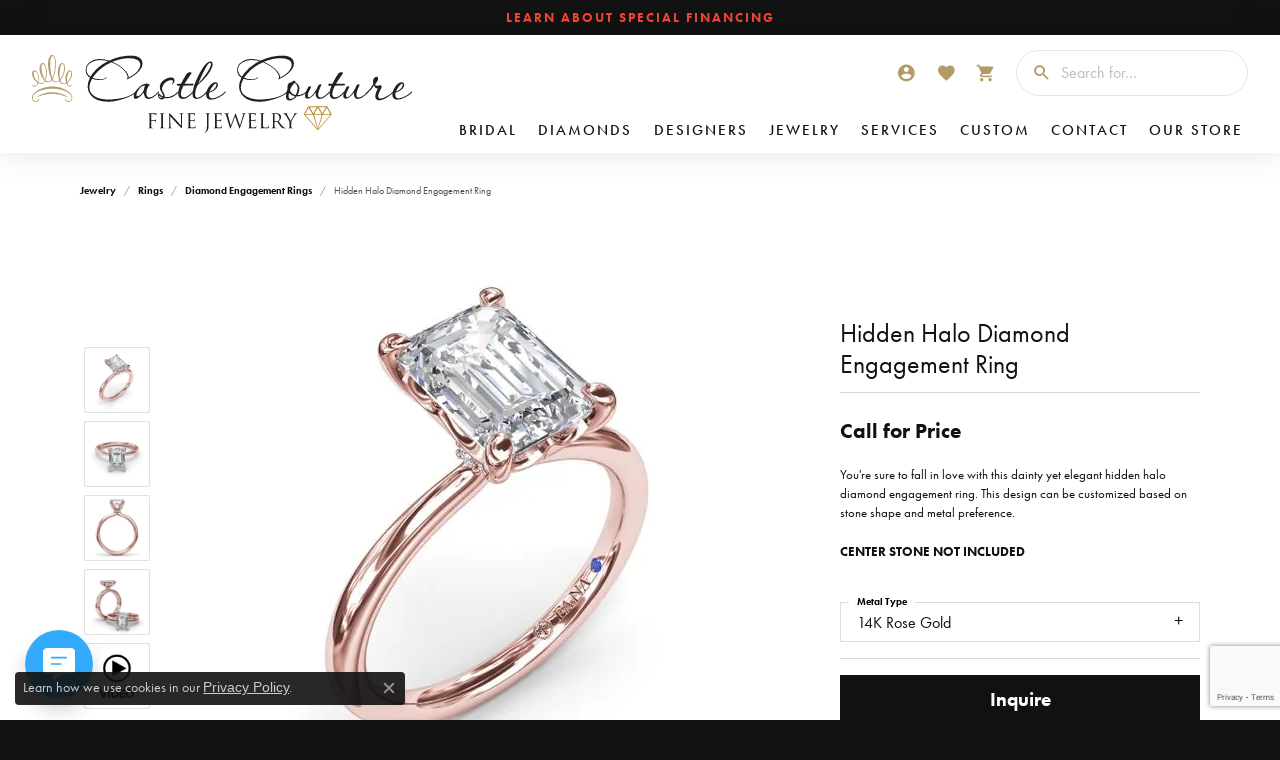

--- FILE ---
content_type: text/html; charset=utf-8
request_url: https://www.google.com/recaptcha/api2/anchor?ar=1&k=6LfHrSkUAAAAAPnKk5cT6JuKlKPzbwyTYuO8--Vr&co=aHR0cHM6Ly93d3cuY2FzdGxlY291dHVyZWZpbmVqZXdlbHJ5LmNvbTo0NDM.&hl=en&v=cLm1zuaUXPLFw7nzKiQTH1dX&size=invisible&anchor-ms=20000&execute-ms=15000&cb=my20i5m7zx
body_size: 45670
content:
<!DOCTYPE HTML><html dir="ltr" lang="en"><head><meta http-equiv="Content-Type" content="text/html; charset=UTF-8">
<meta http-equiv="X-UA-Compatible" content="IE=edge">
<title>reCAPTCHA</title>
<style type="text/css">
/* cyrillic-ext */
@font-face {
  font-family: 'Roboto';
  font-style: normal;
  font-weight: 400;
  src: url(//fonts.gstatic.com/s/roboto/v18/KFOmCnqEu92Fr1Mu72xKKTU1Kvnz.woff2) format('woff2');
  unicode-range: U+0460-052F, U+1C80-1C8A, U+20B4, U+2DE0-2DFF, U+A640-A69F, U+FE2E-FE2F;
}
/* cyrillic */
@font-face {
  font-family: 'Roboto';
  font-style: normal;
  font-weight: 400;
  src: url(//fonts.gstatic.com/s/roboto/v18/KFOmCnqEu92Fr1Mu5mxKKTU1Kvnz.woff2) format('woff2');
  unicode-range: U+0301, U+0400-045F, U+0490-0491, U+04B0-04B1, U+2116;
}
/* greek-ext */
@font-face {
  font-family: 'Roboto';
  font-style: normal;
  font-weight: 400;
  src: url(//fonts.gstatic.com/s/roboto/v18/KFOmCnqEu92Fr1Mu7mxKKTU1Kvnz.woff2) format('woff2');
  unicode-range: U+1F00-1FFF;
}
/* greek */
@font-face {
  font-family: 'Roboto';
  font-style: normal;
  font-weight: 400;
  src: url(//fonts.gstatic.com/s/roboto/v18/KFOmCnqEu92Fr1Mu4WxKKTU1Kvnz.woff2) format('woff2');
  unicode-range: U+0370-0377, U+037A-037F, U+0384-038A, U+038C, U+038E-03A1, U+03A3-03FF;
}
/* vietnamese */
@font-face {
  font-family: 'Roboto';
  font-style: normal;
  font-weight: 400;
  src: url(//fonts.gstatic.com/s/roboto/v18/KFOmCnqEu92Fr1Mu7WxKKTU1Kvnz.woff2) format('woff2');
  unicode-range: U+0102-0103, U+0110-0111, U+0128-0129, U+0168-0169, U+01A0-01A1, U+01AF-01B0, U+0300-0301, U+0303-0304, U+0308-0309, U+0323, U+0329, U+1EA0-1EF9, U+20AB;
}
/* latin-ext */
@font-face {
  font-family: 'Roboto';
  font-style: normal;
  font-weight: 400;
  src: url(//fonts.gstatic.com/s/roboto/v18/KFOmCnqEu92Fr1Mu7GxKKTU1Kvnz.woff2) format('woff2');
  unicode-range: U+0100-02BA, U+02BD-02C5, U+02C7-02CC, U+02CE-02D7, U+02DD-02FF, U+0304, U+0308, U+0329, U+1D00-1DBF, U+1E00-1E9F, U+1EF2-1EFF, U+2020, U+20A0-20AB, U+20AD-20C0, U+2113, U+2C60-2C7F, U+A720-A7FF;
}
/* latin */
@font-face {
  font-family: 'Roboto';
  font-style: normal;
  font-weight: 400;
  src: url(//fonts.gstatic.com/s/roboto/v18/KFOmCnqEu92Fr1Mu4mxKKTU1Kg.woff2) format('woff2');
  unicode-range: U+0000-00FF, U+0131, U+0152-0153, U+02BB-02BC, U+02C6, U+02DA, U+02DC, U+0304, U+0308, U+0329, U+2000-206F, U+20AC, U+2122, U+2191, U+2193, U+2212, U+2215, U+FEFF, U+FFFD;
}
/* cyrillic-ext */
@font-face {
  font-family: 'Roboto';
  font-style: normal;
  font-weight: 500;
  src: url(//fonts.gstatic.com/s/roboto/v18/KFOlCnqEu92Fr1MmEU9fCRc4AMP6lbBP.woff2) format('woff2');
  unicode-range: U+0460-052F, U+1C80-1C8A, U+20B4, U+2DE0-2DFF, U+A640-A69F, U+FE2E-FE2F;
}
/* cyrillic */
@font-face {
  font-family: 'Roboto';
  font-style: normal;
  font-weight: 500;
  src: url(//fonts.gstatic.com/s/roboto/v18/KFOlCnqEu92Fr1MmEU9fABc4AMP6lbBP.woff2) format('woff2');
  unicode-range: U+0301, U+0400-045F, U+0490-0491, U+04B0-04B1, U+2116;
}
/* greek-ext */
@font-face {
  font-family: 'Roboto';
  font-style: normal;
  font-weight: 500;
  src: url(//fonts.gstatic.com/s/roboto/v18/KFOlCnqEu92Fr1MmEU9fCBc4AMP6lbBP.woff2) format('woff2');
  unicode-range: U+1F00-1FFF;
}
/* greek */
@font-face {
  font-family: 'Roboto';
  font-style: normal;
  font-weight: 500;
  src: url(//fonts.gstatic.com/s/roboto/v18/KFOlCnqEu92Fr1MmEU9fBxc4AMP6lbBP.woff2) format('woff2');
  unicode-range: U+0370-0377, U+037A-037F, U+0384-038A, U+038C, U+038E-03A1, U+03A3-03FF;
}
/* vietnamese */
@font-face {
  font-family: 'Roboto';
  font-style: normal;
  font-weight: 500;
  src: url(//fonts.gstatic.com/s/roboto/v18/KFOlCnqEu92Fr1MmEU9fCxc4AMP6lbBP.woff2) format('woff2');
  unicode-range: U+0102-0103, U+0110-0111, U+0128-0129, U+0168-0169, U+01A0-01A1, U+01AF-01B0, U+0300-0301, U+0303-0304, U+0308-0309, U+0323, U+0329, U+1EA0-1EF9, U+20AB;
}
/* latin-ext */
@font-face {
  font-family: 'Roboto';
  font-style: normal;
  font-weight: 500;
  src: url(//fonts.gstatic.com/s/roboto/v18/KFOlCnqEu92Fr1MmEU9fChc4AMP6lbBP.woff2) format('woff2');
  unicode-range: U+0100-02BA, U+02BD-02C5, U+02C7-02CC, U+02CE-02D7, U+02DD-02FF, U+0304, U+0308, U+0329, U+1D00-1DBF, U+1E00-1E9F, U+1EF2-1EFF, U+2020, U+20A0-20AB, U+20AD-20C0, U+2113, U+2C60-2C7F, U+A720-A7FF;
}
/* latin */
@font-face {
  font-family: 'Roboto';
  font-style: normal;
  font-weight: 500;
  src: url(//fonts.gstatic.com/s/roboto/v18/KFOlCnqEu92Fr1MmEU9fBBc4AMP6lQ.woff2) format('woff2');
  unicode-range: U+0000-00FF, U+0131, U+0152-0153, U+02BB-02BC, U+02C6, U+02DA, U+02DC, U+0304, U+0308, U+0329, U+2000-206F, U+20AC, U+2122, U+2191, U+2193, U+2212, U+2215, U+FEFF, U+FFFD;
}
/* cyrillic-ext */
@font-face {
  font-family: 'Roboto';
  font-style: normal;
  font-weight: 900;
  src: url(//fonts.gstatic.com/s/roboto/v18/KFOlCnqEu92Fr1MmYUtfCRc4AMP6lbBP.woff2) format('woff2');
  unicode-range: U+0460-052F, U+1C80-1C8A, U+20B4, U+2DE0-2DFF, U+A640-A69F, U+FE2E-FE2F;
}
/* cyrillic */
@font-face {
  font-family: 'Roboto';
  font-style: normal;
  font-weight: 900;
  src: url(//fonts.gstatic.com/s/roboto/v18/KFOlCnqEu92Fr1MmYUtfABc4AMP6lbBP.woff2) format('woff2');
  unicode-range: U+0301, U+0400-045F, U+0490-0491, U+04B0-04B1, U+2116;
}
/* greek-ext */
@font-face {
  font-family: 'Roboto';
  font-style: normal;
  font-weight: 900;
  src: url(//fonts.gstatic.com/s/roboto/v18/KFOlCnqEu92Fr1MmYUtfCBc4AMP6lbBP.woff2) format('woff2');
  unicode-range: U+1F00-1FFF;
}
/* greek */
@font-face {
  font-family: 'Roboto';
  font-style: normal;
  font-weight: 900;
  src: url(//fonts.gstatic.com/s/roboto/v18/KFOlCnqEu92Fr1MmYUtfBxc4AMP6lbBP.woff2) format('woff2');
  unicode-range: U+0370-0377, U+037A-037F, U+0384-038A, U+038C, U+038E-03A1, U+03A3-03FF;
}
/* vietnamese */
@font-face {
  font-family: 'Roboto';
  font-style: normal;
  font-weight: 900;
  src: url(//fonts.gstatic.com/s/roboto/v18/KFOlCnqEu92Fr1MmYUtfCxc4AMP6lbBP.woff2) format('woff2');
  unicode-range: U+0102-0103, U+0110-0111, U+0128-0129, U+0168-0169, U+01A0-01A1, U+01AF-01B0, U+0300-0301, U+0303-0304, U+0308-0309, U+0323, U+0329, U+1EA0-1EF9, U+20AB;
}
/* latin-ext */
@font-face {
  font-family: 'Roboto';
  font-style: normal;
  font-weight: 900;
  src: url(//fonts.gstatic.com/s/roboto/v18/KFOlCnqEu92Fr1MmYUtfChc4AMP6lbBP.woff2) format('woff2');
  unicode-range: U+0100-02BA, U+02BD-02C5, U+02C7-02CC, U+02CE-02D7, U+02DD-02FF, U+0304, U+0308, U+0329, U+1D00-1DBF, U+1E00-1E9F, U+1EF2-1EFF, U+2020, U+20A0-20AB, U+20AD-20C0, U+2113, U+2C60-2C7F, U+A720-A7FF;
}
/* latin */
@font-face {
  font-family: 'Roboto';
  font-style: normal;
  font-weight: 900;
  src: url(//fonts.gstatic.com/s/roboto/v18/KFOlCnqEu92Fr1MmYUtfBBc4AMP6lQ.woff2) format('woff2');
  unicode-range: U+0000-00FF, U+0131, U+0152-0153, U+02BB-02BC, U+02C6, U+02DA, U+02DC, U+0304, U+0308, U+0329, U+2000-206F, U+20AC, U+2122, U+2191, U+2193, U+2212, U+2215, U+FEFF, U+FFFD;
}

</style>
<link rel="stylesheet" type="text/css" href="https://www.gstatic.com/recaptcha/releases/cLm1zuaUXPLFw7nzKiQTH1dX/styles__ltr.css">
<script nonce="w9-PyHz5mUv4zwZoyCSROw" type="text/javascript">window['__recaptcha_api'] = 'https://www.google.com/recaptcha/api2/';</script>
<script type="text/javascript" src="https://www.gstatic.com/recaptcha/releases/cLm1zuaUXPLFw7nzKiQTH1dX/recaptcha__en.js" nonce="w9-PyHz5mUv4zwZoyCSROw">
      
    </script></head>
<body><div id="rc-anchor-alert" class="rc-anchor-alert"></div>
<input type="hidden" id="recaptcha-token" value="[base64]">
<script type="text/javascript" nonce="w9-PyHz5mUv4zwZoyCSROw">
      recaptcha.anchor.Main.init("[\x22ainput\x22,[\x22bgdata\x22,\x22\x22,\[base64]/[base64]/[base64]/[base64]/[base64]/[base64]/[base64]/[base64]/[base64]/[base64]\\u003d\\u003d\x22,\[base64]\\u003d\x22,\x22RsKDfUbCiipawoJGw7rCh2RTUiRHw4DCuWAswr1lA8OPKMOeBSgxGyBqwrHCjWB3wrjCu1fCu0nDq8K2XUbCkE9WEcOfw7F+w7coHsOxMlsYRsOObcKYw6xxw60vNgBxa8O1w5vCt8OxL8KoOC/CqsKBC8KMwp3DoMOlw4YYw6TDlsO2wqp0NioxwpHDjMOnTUHDn8O8TcOlwoU0UMOXU1NZUjbDm8K7WcKOwqfCkMOsYG/CgR7DhWnCpxpiX8OABMO7wozDj8O+wpVewqpOTHhuOsOEwo0RHcObSwPCvMKubkLDmx0HVGt0NVzChMKkwpQvMAzCicKCWFTDjg/[base64]/F0vCocKvw70ow5xew70kIMKkw4N9w4N/LCnDux7CisKFw6Utw7Mow53Cj8KqNcKbXw/DgsOCFsO5GXrCmsKeDhDDtmx0fRPDgTvDu1k5e8OFGcKbwonDssK0VcKOwro7w6Q6UmEjwpshw5DChcO7YsKLw6ECwrY9AcKdwqXCjcOIwqcSHcKEw6Rmwp3CjGjCtsO5w7LCscK/w4hBNMKcV8K1wqjDrBXCpsKKwrEwPQsQfWzCt8K9QnoDMMKIfnnCi8OhwoLDtQcFw7HDkUbCmlbCmgdFFMK0wrfCvlNnwpXCgxRSwoLCskTClMKULFkrwprCqcKAw5PDgFbCj8OxBsOeWwAXHhpeVcOowoHDnl1SfAnDqsOewpLDrMK+a8Klw4ZAYx/[base64]/DjcOAw6XCkMOqW8OgEsKgX8OAasOSwrpSRMKyew0swq/DkFLDjMKJS8Oyw4wmdsOeQcO5w7xrw4kkwovCo8KFRC7DqBLCjxAAwpDCilvCjcOFdcOIwooRcsK4Pih5w54iasOcBA0iXUljwpnCr8Kuw6zDt2AiVcKMwrZDN2DDrRAbWsOffsK0wpFewrVPw5VcwrLDksKqU8OcecKEwqPDmm/Dl3wQwpPCicKqKsOqc8OTDsONXsOMB8KwZ8O+DwdkdcOfNgtTHHYwwq9+MMKHw5fCtsOJwpLCsmHDthDCrcOIYcKIX0VcwpNnGxdMLcKjw5EuLcOEw7nCvcOeAFtwecOOwpzCs2BawqnCu17CmgIqw4hZSBsMw6jDnVBrQk/CiDRIw4PCj3TClngFw6k1IsOhw7HDkynDk8K8w6EgwonCgFZiwp9PfMOXXMOTeMKYQnjCiDNqP2YOAcO0KQAPw5jCnWzDscK9w7LCm8K/[base64]/DqjcIY0VxAgHCm3rDoDk3TT3DrcKnw7FCacOoPzx1wpJIA8Orw7Jgw7nCuXAeVcOpw4QkUsOqw7kne24kw44Ywo5Awq/Do8Kmw4HDsFByw41Fw6jDrRkTb8O9woJtdsOuOm7Cki/DrWIwVMKeT1LCvxM7J8OoecKIw6nDsEfDlVsPw6IBwrkIwrBIw7HDl8Kzw7jDiMK/[base64]/[base64]/[base64]/Dg8Owwq3CmsOlw6DCkMO+wrhkw73DjMKdBcKMwo3CswVcwog+e1jCicK4w5PCjMKoLMOOX1DDk8K+ewDDoWzDiMK2w4wVUsK6w6vDnHDCmcKlZyVEEcKyQ8OzwqPDucKLw6QNwrjDmEoaw57DhsKRw7UAN8O3SsK/QlXCk8KZIsOjwqNAGXA/[base64]/I8KfNMKJw5XCpsKIwqPDjcKbZsK2w4nDqsO1w4tFw6JVRgImCEceVsOGdCzDosKrJ8KkwpFyAA13wq5XBMOnOcK6ZsO2w50xwoloRcOvwrBiDMKOw7YMw6pBSMKCc8OiUsOOEHl8wr/[base64]/RFQjIsKFw7XCpgrDm8K6wq04ccKFVR59w7zDvlrCoBPCj37Cq8ORwqhqEcOOw7fCssKWb8KTwqZLw4bDq2zCvMOEZsKpwokIwpBdW2s7wrDCo8OkRmtRwph4wpbCvnJUwq8UHTEsw5ANw5rDi8KAY0MpTT/Dt8OEw6NSXcKuwrrCp8O0GsKmecOPC8KGCjrCnsK+wofDmsOtMAcgaxXCsHZ7wqvCniHCrsOlHsOpFMOufnh8HMKUwpfDksOxw7FcAsOgXMKgJsOUDMKIw69GwqIxwq7DlWpQw5/DhmZow67CmyE1w4HDtEJHbGVKbMKFw68wGcOXP8K2bcKAX8O1S2p2wqtkDk/DjMOkwqDDlmPCmlEcw5J+LMO1DsK/wrHCsk9PW8O0w6LCsztww7XCmMOowrRMwo/CjMK5IjHCkMKPaVwnw7jCtcKBw4sZwrd8w5HDlCphwpjDgnd5w7/[base64]/wpshARgHbMKNN0bCnsOgw656w5TCosOMw7BTGyDDv1jCvi5cw5AVwosUGCokw6NQVWDDvQlRw7/ChsKrDyUJwoQ5w480wrLCrzvCvD/DkMOfw47DmMK7dyNvQ8KKwp/[base64]/[base64]/[base64]/DggnDuDB1w5h/IWx6TUHDulPCn8K+LBbDksKbwrEGY8OgwobDosO5w7vCpsKXwqTCklrCmFjDosOQc1zCiMOCUgTDt8OhwqDCtWXCmsKAQxPCpMKvPMKCwqDCtFbDrQJYwq8zG2HCgcOnLsKhacORQMO+UMO5wqAuWnvCpgnDhsKbNcKuw6vDiS7CrHBkw4fCt8OPwr/[base64]/[base64]/Cl8O5RMKFw5XDtMOYccOuGxgpGMKQMEnDrHbDh2PCo8KyAsOpFcO5wq0Vw6bChHDCvMKhw7/CgcK8fWJpw6wnwqnDrsOlwqI/[base64]/[base64]/[base64]/Cv3fDj1zCqcOXwqvDvGgNwrpqwrTCo8O7PcKsRcO+VlBPLQkjUsK3w48Vw4o/THYYdsKWM2EGDyXDgwAgTMOSJE04QsKGcijCtX/DmVwdwpg8w4/CicOcw59/wpPDlTUvLj9Hwp/CusOww7TCg37DuiDDjsOMwqRcw4zCtilnwoDCoC3DncKkw4LDk2AewrByw6Row6HDvF/DqE7DqF7CrsKnBRHCrcKHwqLDrAIuwpMvEsK2wrhQPcKuR8OOw4XCvMOyMSPDisOGw4AIw554w5vCqg54f3XDlcOGw67CvjVrScOSwqHCuMK3QCvDnsOHw7MLUsOfw78rCMKzwpMeJsK9WzfCq8K0OMOhSlfDmUlNwokKa3HCtcKUwq/DvcKrwo/DkcOYPW51w5LCjMKVwp1uE0nDqcOEemvDpcO6VELDt8O6w54WSMKcc8KWwrUYWlnDpMKYw4HDmS/Cn8K4w5TChG7CqcKWwpUDDnxVNA0bwpvDpcK0Vm3DljA7esOkw7FAwqYTwqRvQ1nDhMOOHVzDq8KXOMOtw7XDkTBhw6DDvSdkwqF2wpbDgArDosOtwoVCD8K5wo/[base64]/w7xSwqwdRHkOwpbCvsKxH2ogUMOPwqZ1W8Klwq/DsyvDlcKkK8OQb8K8bcOITsKhwoMUwpltw7BMw5MiwppIUnvDr1LDk2tPw6kFw74wOT3CvsKswpLDpMOaP27DgSfDqcK4wrvCliwWw5HDl8OqaMKjbMOUw6/CtnFVw5TClSvDrcOkwqLCv8KcBMKEEA8Gw6TCul4LwqMpwpwSFW9Hbk7ClMOqwqkTEB19w5rCjCXDvAXDiRIYMHZFNVNVwrVvw4XCmsOjwoXCncKbRsOkw74lwopcwpolwqrCkcOcwrDDvcKvEMKMISFnC21aV8ORw4Zew443wowqw6DCrDwnamR/QcK+K8KFfGnChMOWXmEkwozCscKVwqPCnHXChTfChcOtw4jCpcKbw5ITw43DkMONw7fCjQtyPcKxwqnDvcKDw5Mke8OSw6vCmsOZwoUOD8O8QH/CgnkHwojCnsO3GUPDogNYw5NwZXpNd37DlsO7TDRSw5powpMufT5PfxU6w4DDpcKFwpl/wq4NcXMnXcKFODFuFMOwwpXCh8KiG8Owf8OuwonCisOwAsOtJMKMw7UQwpwCwojCqsK5w4QEwoM7w7/Dm8KecMKkR8KEeiXDisKMw6UkCVvCt8OJHmvDuibDgETCnFgwWQrCsE7Do25AJ0spQsOCc8OOw6F4PzTCiAVGLMKjcDxcw7sYw7XCqsO8LMK/[base64]/DsMKvw5nDp8OnRMOlwrd6Gn3Cs8OrQnUXw6TCpG/Dk8K7wqzDrXjClnXCtsKHcWdkHsKsw6ocKErDsMKqwq18K3/[base64]/DhU7CuiUNBRzDjGLDh3oIw7UqZULDssOXw5LDsMOZwpViGMKkBcKyJMKZc8K+wosew7BuF8OJw6pUwoDDllIwI8OfcsOKAcKPVw3Ds8KpO0TDqMKywqbDqwfCl38YAMOLwozDgH8+WD8swpbCucOtw50Ew4c8w67CmBAswozCkMOYwo5RAXfDiMK/O2ByEyPCu8Kcw4pMw6J5CMKvaGjCmkQjTMKrwqHDp0h1HUwKw7HCtk12wpMPwqPCnGjDkkhkJcOfcVjCg8KywrQwfH3DnTfCsmxzwr7DoMOKZMOJw44lw5LChcKrRioeH8Orw4rCu8K6YsKOMGXDpxA2MsKZw7/Cg2Fjw7Amw6QGHRDCkMKFHkjCv0ZWbcKOw5scbBfCvgzDjsOkw4HDognDrcK1w7pmw7/[base64]/CnX/DvMOaw7LCosKlcm5rODXCm2PDhcKFIwnClTbDryjCq8O8wqtWw5trw7vClsKcwqDCrMKbYVrDmsKGw75ZIiZqwo4AN8KmEsKxEMObwq52wo7ChMOYw5prfcKcwovDjz4/w4zDhcO9WsKUwpZoVMOzVsOPGMKwN8OBw5vDh1HDscKAJ8KZREXCvwLDlk8owod+w6XDtlnCjkvCm8OMeMOIaRbDhcO5BsKUTsKODCPCmsOVw6PDrARNKcOlTcKkw5zDtmDDpsORw4jDl8K8a8Khw4TCiMK2w6/DqktSHsKld8ObABlPRcOhQXrDoxfDo8K/VsOLb8KIwrbCssKBIw/CmsKmwpDCtD5Gw6rClk42RsOjQCBxwqXDsBDDncK/w7jCpMO9w7INAMO+wpfDs8KFLsOgwqwYwoTDmcKUwobDg8KmEB8ewqFvbnzCunDCqjLCoiHDtlrCrsOwGVMMw7nCrC7Dh102cQLCkMOgDcK6worCmMKCFMOhw5vDnsO3w7FtfFI2V2poSxttw7zDvcOFwq/DkHcpYiIywqLCvAxJfcOhUURMYMOQd1B1dBPCmsOtwo4/LjLDhm/[base64]/Cg8OpUXnCgsONSk7Ck8OdB3hPwr7DncOVwr3CvMO8JFZYb8OYwpwNPHlUw6QQIMKdKMK2w7pOa8KdDx89QsOYFcKOwp/ClMOfw40iRsKQJi/CosOQCT/CpsKVwovCrEfCosOeCXRiFcOiw5rDqnE2w6/CvMOBEsOJwoNbCsKFTG/ChcKCw6LCvjvCugEywpMpYVEAwpzDulI5w6V6wqDChsO+wrXDmcOEPXBjwoFDwrZzGcKBQhLColbCtVhww73DrMOfIcKKXilQwosPwovCmjkvMhEuLw9DwrrCnMOUAsOPwq/ClMKydAQkcWtJDnXDjQ3DgMOFcHTCicOFO8KoScO+wp0Ew79JwqHCnUdvDMObwrcPdMOUw4HCgcOwM8OteTzCrcK5eFPCtsK/KcOqw5jCkV3CtsKPw7bDsGjCpVTCu3nDoRsTwpQzwoVnR8OAw6U4djAiwqjDriHCsMO4acOrQ27DrcKZw5/CgEs7w7onR8O7w5w3w7xnc8KIQsO8w4hJAkhZZcOhw7gYVMK6w5LDucO5JsKiC8OWwrzCtmsxYicgw75cTXDDoiDDhU1aw4jDmUNYVsORw5/Dt8Odw4Nkw4bDnBIDC8KXZ8K1wppmw4rCrcO1wozCtcKXw6DClcKNRHfCtiFhbcK3GVBcQcOAJ8KWwoTClMO1KSvCt3HCjEbCv0kWwq9iw7kmDsKTwp7DlmYNHlxZw401HQRAwo/CtVppw7B4w5h5wqBXEMOAfS4iwpXDsGfChMOUwrfCoMOzwr4SAybCjxoPw7PCu8OlwrE0woQDwoPDkWXDgFLDnsORc8KawptJSCNwR8OHZMKvbj1xQ31HJMOpGsO5S8Oiw5tAVCR+wp/CmsOuX8OPOsK4wq/CrMKFw6jCuWXDqGwmWsO7dsKhE8OiEMOkWsKdw7Uiw6FMwrvCg8K3YRhWI8KCw4jCgFjDnXdHD8KZRTcuIm3DozwCEV7CjxDDqcOPw5nCkWpMwpTCq28mbmghc8OcwoAKw49iwqd6BWjConI3wp1MSWTCqBvDth/Ct8K8w5LConF3J8Ofw5PDqMOLIAMzDGcywoAkWsKnw53Dn159w5Z0QBMfwqVyw5nCpRUYbBF0w5JdbsOQNMKbw5XDm8OPwqRYw53ChVPDm8Klwq5HJ8KTwpkpw4V8FA91w7sQfsK0Hx/DtcOTd8O/[base64]/DuMOPTMK/CcKKwrTDmsOFwo5UOcKXPiDDjMOcw6LCtsKIw5oVNW7CoGnCjsO4KA1Yw4TDoMKiSArDlnzDoShtw6jCnsOtXjplZ2ELwqQNw6jDtzgxw5x6MsOVw44aw7MNw6/CnRJVw7pOw73DnldnN8KPB8OvM0jDimhZe8Otwpt/woHCiBVbwoUQwpYyVsK7w6Fzwo7DscKvw7k6BWzCllLDrcOfa0/CrMORN3/[base64]/DknbDoMO3LcKpw7Ffw7J8w6ZFwpcCTmrDrhU2w4s2MsKJw6J9FMKITsO9MAl1w5bDlTbCvVDDnE3DnzzDlE7DnFRzSjrCtgjDthQcX8OuwrINwpAqw5wxwpFtw65tfcOadDLDiFdCCMKHwr1yfRJfwr9XL8KNw6hAw6TCjsOKwoFuDMONwq4gFMOZwq/[base64]/RRQxwojDnyFOIMOOw5fDgwtsSwHCmMOMwoYqwpfCmGouGsOqwozChSLDjWkVwo7ChMO6w53CvsOsw5U6fMO3S2gVS8OgWFNKBxp9w4jCtxNjwq9qwoJsw5HDiShJwprCvB4Zwp41wq9bQgTDr8Kgwq9Iw51yPBNuwrF/w5HCvMKCZBxyCzHDqmTCpMKcwr7DkikUw7QJw5jDtC/DjcKew47CkWFrw5Z4w7wBacKAwrjDshnDtic0fCBFwrzCrmbDkyrCnlNOwq7CiDPCsEU0w4Q6w43DuBLClMKrcMKHwpHDs8K3w5wKCWJswqxoasKDwqjChjLCm8KKwrVLwpnCusOkwpDCv3h6w5LDuxh/YMOnFV8hwo7CksOEwrbDsCt5IsO5IcOPwp56esKabVFcw5B/[base64]/Ct8Kbw48rEyNjKMOew7g/[base64]/[base64]/UURVw4B9SnkPw5kfWC7DnMOVw6JRGcO5w7DCt8O2Ng/CtsOCw6XDly/[base64]/CosKVScK6wpk4w5vDicOtIhvCn2vCqX3Cs3/DocOiWMOZKcKmZW/Cv8O+w6XDmcO/[base64]/CgDjCk8KCYMKkwq3DoMO5JMKgwqhvTQ3DgsOAPwFFGX1TDA5aaULDjsOncXEhw4FHwqwHFENnw57DnsOrUw5UNsKQG24YYyEnVsOOWsOQIsKmBcKDwrspw5ZtwpIMw6ETw5JCbjQdFXVewp0McDbDtMKfw6dAw5nCoEjDmRLDs8Okw7XCoBjCksOEZsK8w7wLwp/[base64]/DtVYbEcK1XcOCJCbCq0bCqVrDjkZ+T8KEwrDDsRlrE2EOTx9gWmBmw5N7Lw3DgErDusKmw67Cv0MebAPDgzIKG1/Dj8OPw6khbMKvWWkUwqVpd3hkw6XDucOGw6PCri4KwpopBRYwwr9SwpzCrD1WwodpO8KGwo3CvMOXw6c3w6tsC8OEwqrCpMK+M8OlwpzDk1zDgCrDmsOIw4rDtCozMS5uw5jCjT3DhcOVVH7DsCdLw6HDhgjCuQ1Pw7J/wqbDsMOGwoRWwqzCpiPDrMObwphhDE1swqY2BcKRw63CnnbDjlPCjwXCscOuw5xKwofDhMKxwr/CmBdWTsKTwqjDjcKtwqk6IHDDrsOswrlNX8K6wrvCp8Oiw6bDj8Krw7DDgk/DvMKFwpZHw4ZKw7QhJ8KHe8KJwqNeD8KZwpbCjcOjwrQ0TAIFWwHDrU3Ch2fDlm/[base64]/CpXwDesK0w4LDs8O1w5DCrBo6NMOYCmo6w69bw5XDtAXCtsKww7cew7PDrcOXXsORFsKaSMKWVMOAwo4PPcOlPm0YWMKlw7TCrMOTwo3CucK4w7/Cr8OFP2lZOHfCp8OaO0p5UjI6dzd9wpLCgsK9Ak7Cl8KfMC3CtFpMwo88w6rCqsKmw6UHWsOqwpMxAQLCj8KGw5pZEhrDg19Ww7TCkcOWw5TCty/Dt1fDqsKxwqw3w4sPYx4Ww4rCsA7CrcK3woZ6w4rCusOvRcOpwql/w7tkwpLDilzDu8OhN3zDssOww43DqsOCR8KLw7howqhdWUk8NTR3G2jDjFpnwqsKw7LDjsK6w6PDp8O+M8OCwpsgTsKudsKWw4zDg2o4HzjCuWLCmmzDs8Kxw5vDosOUwpQ5w6JQYRTDniXClHHChDnDn8OAw5lzPcOywq9fYcKpEMOJCsOTw7XCosK8w6d/[base64]/GQE3w61fwrwMwpjDhMKKw4dcwpg9wp3DqcKrPMOSUMK7I8KBworCiMKBwoARZsOaXGZww6fCq8KhZUNmAHR9VHtgw6DCkVAvAzU9QHrDhgHDkxLChmwRwq7CvQQOw4vCvDbCnsOAw6MHeRANKsKnPV/Du8KZwqAISTDCiXcow7rDqsKtBcOwOwrDtA8Uw5sLwoU6aMONPcOVw4PCsMOEwphEMwt2V27DpjTDoQXDq8OEw70FQcK7wqHDtVloO1HDsh3Do8KAw4TCpSkFw5bDhcO/esOydl4tw6rCiEM8woZqCsOiwpnCs1XCicKTwp1mDsObw6fCoCjDv3TDmMKuIQR3wr0gaHBWH8OGwrslHiHCvcOTwoUhw4XCg8KsLgkiwrZmwqbDvsKTdxR/fMKJGG00wqQfwpzDiH8CHMKgw44WJW99IF1SOWM4w6kxb8OxDsO1TwXCicOWalDDi13ChcKgdcOSeUM6O8Opwqt4PcOuLB/Cm8OrBcKJw4FwwowzBiXDkcOcV8KZVF/CusO9wowDw6Uxw6DCgMOJw7J+amM4RcKow6tEFMO0wpxIw5pUwosTKcKNdkDCocOUC8KcXMOaGhLCtMOOwprDj8OBTktiw5PDsiQIGQDChwnDhgEpw5PDkCXCpQkoQF/CkXZnwp/DusOPw5PDtxwew5TDsMOVw4XCtS00MMKswr0Vw4FsMsOhOgfCtsOtbsKWIGfCv8KEwrMJwokOA8KGwrbCiBJyw7rDocOSDgXCqAcYw6hMw7HDm8OUw7YwwqLCvnsMw5kYw7wIYFTCscO+F8OOa8OrDcKpVsKaBzJURABgTVXDoMOAw5vCq3F2wqNgw4/[base64]/[base64]/DmMKVwpnDuhnDjX/[base64]/w5bCgCXCo8KAWsKXwqLCgMKyw4bDjFPDp8OFwocwB2DDmcKmwqfDtiEMw5oWCUDDnGNDN8OXw6LDkgR+w6t1OHHDhMKbcH5QVnkKw7nCoMOvR2LDiDY5wp0gw7nDl8OtGMKUasKww7FVw6dsZsK+wqjCkcO/T13Dk3zCthk0wqrDhidUTcOkan1vFXRiwr3DpcKDB2J/WjHCjsO2woYMw7fDncOrQcOoG8KIw4bCll1PE1jDhR44wphvw7TDoMOgeCRfwrPDgHlvwqLDssOTHcOGYsOZBAR3w6vDijTClHnCo05yfsK8w6kLXAEJw4JhfBHDvRYuMMOSwrfCj0U0wpDDhSnCrcO/wprDvmbDs8O0NsKvw4/[base64]/DsMKPScOVwrw+woxsw4JNwpDCsMKXwqU5w7rCtsK6w4N9w5bDs8OQwqZyEcOnEMOOIMOiFX5FKxvCh8OjK8Olw6TDo8Kww4nCvWArwpXCrmcUPXrCuGvCnn7CqsOFfDLCi8KIUyk6w7/CuMKAwrJDa8K6w54Aw4Q+wqMWUwhmaMKLwpwMw5/CnWPDrcOJJh7DvW7DisOCwq4WPlQ3bALCg8OJWMOkPMK8CMOEw54Yw6bDtMK1FMKNwrsCPsKKAjTDpxF/wo7Ci8Kbw68Lw5DCgsK2wpkEJsKiOMKrTsKjZcOQWgvDtCMaw6dGw7rClxBBwr3Dq8Kvwq/[base64]/w5fCvsKdwrXCpypdw4HDpcKmwp5+wqzDnRpUw7nDvcKNw6BdwooMKcK2HMOEw4HDsV9cYQF4wpzDtsK5wobCin/[base64]/Do8KeInLDpGTClCU3w6HCjcKeKcK7w4cUw6ROw5HCsMO6bMOEBmrCg8Kcw6vDuQ/CkWzDr8KMw4BvHcKfblIfesKZNcKFU8KYM1d8NMKdwrYROHjCp8KWRcOkw7EFwpwcb21yw49dwqfDpMK+asKAwqU1wqzDjsO8wo/CiHYvWcKowqHDhlHDmsOnw4oQwoZ1wofCmcOVw5TCvQVgw7JPw4RLw6zCjjfDs15gZ1VVK8KJwotNb8Okw7PDjE/DhMOow5B1Q8OIV1/CucKJRBY2QCcCw75jw4p5cx/DpcKsclzDrMKtIEUgwrZsBcOXw6/[base64]/DjEYxwrnDgsKbRcKXMcKYwprDkgNbXRXCu3NxwpA0ZkfCgU0gw7LCtsO/[base64]/BsOHw7Flw5E2wq7CvcORHihzw6jCpSXDhMOjbX1ew7nCsSHCicOhw6HDrEzCtEUlEHnCmTIiFsOswoPCiTbCtMOsHnfDrj1OJURuDMKgXz7Cn8O4wp5wwr8mw6NLAsKPwpPDksOEwqLDnFPCgEEfIsKHOsOMCiXChcONRjUob8O4eGNMPSPDhsOVw6/[base64]/[base64]/Ckn96w54ZTMK9W8ONVHXCom9awrZ+PHDDkjjCtsOnw5zCp1pvVhHDkS9fUMOCwqlVE319f09lZEEUEVnCpEzCo8KMEx/DpVHDshLDvF3Dvg3DgWfCpxLDjsKzE8OEKRXDssOAUFoGRBtechzCm2YpTgxPWcKnw5vDpsKLSMO4f8KfdMKuJAYFL2Fjw6/Cl8OzYntDw4nDoXHCvMO9w5HDkGjCu141w4tFwqgHDMK2wr/Dv2p0w5fDsFjCjcKlBcOvw6k5CcK5TzNoC8Klw71bwrTDmgrDg8OOw4XDicKkwoUCw4vCsFDDqMKcHcKrw5XDicO0wpnCqUvCjFt/[base64]/Dv0fCij/CriltHRHCn8K+DcObwqjCtMOFcQ0zwrTCjcOuwootUj1OK8OMw4U5McOZwq8xw5XCksKvQnMVwqHDpRQ+w7bChH1XwqdUwoNFXS7CicOLw4fDtsKDQ3/DuVPCs8OCZsOBwrpgBmfDtWDCvk4FIsKmw4tWZsOWBRTCvgHDg10Swql/K1fCkMKMwqE6wr/ClFzDl2YsPAB8a8OcfTEIw4Z+MMOCw7c7w4BMWg4+w4QIw5fCmsOOd8OawrfCvhXDkVV+Q1/Dr8KmFzVEw5PDqTrCjMKUwp0PV2/Dp8OyPD3CiMO1BCgmcsKracO/w69XGWvDpMOkw4PDiivCoMOtWcKHasKDU8O/fBp5CcKKwqHCr1YqwrArCk/DkBPDsj7ClsO/AREXw4TDisOGwrbCo8ObwrskwpwEw4ENw5hBwqQ+wqXCjcKNwqtKwrR7YUXCmsKuwpkywrRGwr9oL8O2GcKdw6zCkcOxwrc4MWfDncOww4XDu2LDlcKEwr7CicOIwpgpSMOAUcKZVMO4RsKmw7Y9c8KNKwRaw7jDixkpw4F1w7zDljnDvcOnU8KQNg/DqMOFw7DDiQ4cwpxpN1oPw4ofesKQAsOHw5BKFx9iwq0YPxrCo28/dMKGS002cMKEwpHCnwBDP8KQSMKpEcO8Ch3DgW3DtcOiwp/Cv8OlwqfDncO/acKPw70ICsKawq0GwqnCh3gew5Vtwq/DkgLDsHgcAcOuV8O5d3d8wqgpZcKHIcO8dwR9OXDDuSbDqUvCmwjDmcOJQ8OtwrnCuCVtwosoYsKJCAjCp8OIw5FfZHdsw7wfwppBbsOuwpM3InLDpyU1wpg/wq4UCWpswr7ClsOHHUzCnR/[base64]/Cl2sMNcOiIRsbScOPesOgNgPCoSwOIkt/[base64]/HcOAHcKnEsORDlcsWAjCqz7CosKeLxxrw4UIw6nDsmN8NwzCn19cZsOHCcOZw4jDpcOTwr3DsxHCk17DolBWw6XCozDCssOUwqHDhEHDl8KYwoBSw70tw4s4w4YMbA3ClhHDvlERw5/Chxh9BMODwpk9wpF4KsKkw6zCicOAAcKzwrfDoSrClSHDgAnDocKhNxkQwqU1bTgCw7rDkngFPivCq8KeDcKvFlLDsMO0aMO2XsKeYV/[base64]/Dv3d9PRYzwp7DsCbCvcObw6prw4Rvw4PCisKUwpcpeDjCucKIw5E8wp4ywrXDrsKfw4fDhzBWdCF2w5NVD3Y0WiPCusKGwrR2FmpLcxcRwojCunXDhG/DsiHCoCrDjcK2RzcLwpXDpwJaw53CnsOIEy7DisOIacKUwotoR8Kqw61LKkPDtVHDi1jDimsEwqhjw5YNZ8KDw59Lwp57JDdiw4vCkW7DmWY/w7lFJDnCgcKzZywaw68ARsKJf8O8wp/Dn8KrVXs4wpUFwqsLCcOnw6huFsKjw4UMccKpwpsaV8OAwq54HcKwLsOxPMKLLcKJacK9NwHCgMKSw5AWw6LCoTvDl2XCtsK4w5Ifd1VyJn/CgcKTwovDlQzCkcOmccKQAw4jRcKdwoViNcORwqgrQ8OYwopHbsO/OsOCw4kJOsKIBsOqwp7CqnF1w6YFUHzDnBfClMKHw6zDjkMtORvDvcONwpElw4vCtMOXw5vDrWLCvjcxGlsAUcOCwrhbIsOawpnCqsKafcKtPcKDwrYFwq/DslvCjcKHK3AjKC/Dq8KhJ8Ohwq7DocKiTQLCjzfDlGhKw5DCscOcw50xwr3Cv2LDk0XDh0tlWnQAL8K0UMODbsODw7oCwoFbK07DnFAxw5VdInfDhsOpwrtod8KRwqI5eGljw4FNw5A+EsOfeynCm186XsKRNwROM8KFwpssw4TChsO2Wy/DlyDDvxHCs8OFMwHDgMOSw6/Dp3PCosODwobDlz8Pw57CmsOaAABuwpZtw71FJTvDsnp7OMOCwp5AwrnDvAlJw5xeX8OhZMKxw6nCrcKvw6PCoTEcw7FXwqHCi8KpwpfDjVvCgMOVKMKFw7/CkjxKeEYCK1HCkcK0wol3w6BBwqEibsKMIcKrwoDCvAXCjCQIw7FVSUzDp8KEwohBd1wrKMKLwo1IYsOjV1NFw5QHwp9VGiTDncOiw4HCscK4CgNfwqPCkcKBwpLCvgPDkmTDgivCv8OUw6xrw6gjwr7DgSnDnTQPwp10c3HDl8OoYAbDpcO2EDPCqsKXcsOacU/[base64]/[base64]/bsKgZUlxwonDpcOUwp5Gw4R9w5jDnT5KacOzEcOQEXg6EV9cIn8dZAjCiT/DnwzCvMKSwrRywobDvMOAdlQxS3t1wp17B8Ojwo3DsMKnwr5RbsOXw64yQ8KXwqQAf8KgOnrCmMK7LWDCtcOvEUYnF8Kaw4tqdVtILmDCssOhTkhWHT3Cm3wHw5zCsg10wqzCi0LDkiVewprCvcO7eEbCscOBQMK/w4NuTcOxwr91w6hAwoLCh8OGw5QnZg7Cg8OLC3U7wqjCsRBKOMONHjXDgk46amnDusKFTkHCqcOZw7Nswq7Cp8KZAsOIUBjDs8OSCWN1NH0eTMOKP3tTw5J5JsOdw4/CjFdPLm7CliLChA0Ef8Ozwr10XWgUZSXCgcOqw7oIB8OxcsKhbTJyw6Ruw6LCsRTCqMK7w6fDucKSwobDtnIRw6nCsXM2w57Dn8OtXsOXw5jCscKeI3/CqcKQE8KsFMKewo95I8OpNVnCsMKLViTDkcOkwofDoMO0D8O3w77CmFbCtcOVdsKcw6Y2OR3ChsOIOsOPw7NiwrRvw6srMMOvVklQwrhvw4wGHsOhw5nDjzIsRMOcfHlJwoPDp8OnwqM/w6Vkwr8/wqDCtsKSEMO0T8OlwogswrTClEHCncODT19DTMOHO8KzSRV6ZmPDhsOqfsK/wqANFcKawqlCwpRIwoU0PMKbwpTDp8OcwoA2EcKZSsOjaSXDo8KiwrzDnMKfwp/CoXNHNcKmwrzCsFAow4LDucO/AsOhw7rCgsKVRmt5w6/[base64]/CvgLCsCjDqcKBwrvCm3nDusKBRSw0VHrCpS3DosOYC8K0byfCusKyLzYpGMOyTVbCtsKZCsOfwq9veXk7w5XDpcKzw7nDlgc+wojDhsKSLMKZC8O4XjXDmmx0egrDk3DCsi/CnjBQwp52JMORw714DcKKQ8KXAcOywpQXIy/Dk8Kbw5YSGMO7woZvwqrCvRhWw5LDrSpjUndZKSzCj8Klwq9fw73Dr8O1w5JOw5/[base64]/wqrDicOyEMKFP8OTw4MVJjbCtMOzw41IDhLDiy/CtHoLw5zCjxU6wofChMKwPsK9MxMTwqrDoMKrZWvDgcKiLUfDtkrDohDCtSUyWMOxQsKXX8Obw4dtw6Q2wqXDp8K/wqnCuBLCq8Owwrkbw73ClkPCnXhcKgkAPDnChcKDwrtfN8O3wo0KwrYVwqVcecKPw5zCh8O1QBdzP8Ogwq1Ew4/CkQEfbcOzGDzChMOhJ8Oxd8OIw6cSwpNUe8KGNcKxOcKWw5rDgMO+wpTCs8OyBm3ChMO1wpshw4/DgFdZw6ZXwrXDrRQtwpLCoTlAwqzDtcK1FSc/BMKFw7J0KHnDmwrDh8KPw6Fgwo/CqG/CscKzw5oRJFoFwrdYw5bChcKcAcKgwqDCtMOhw7o+w6HDn8OqwrM8cMKow6Avw4PChS0oDAoQworCj0h4w7jDkMKcCMOQw41cIMOfL8OCwoo3w6HDvsO+woTClhjDiz7CtwrDnw/CnsOcUEnDrsO0w75sZVfCnDHCnn3DkjbDlAhfwqXCuMKMJ18BwpcRw5vDlsOGwoY4DsO/C8KGw5sQwrxyX8Kcw4/CqsOtw49EVMOvZzbClTLCicK6aE/[base64]/Cj8O7w6zCmsKGw53Dl2HCmcO+wpI6TcK5eMKeXWVNw4pcw5tHbXYrEMOSXiTCpALCrcOyFjrCjjXCij4ECMKswpLChcOGwpNow6INw6d3XsOpdcKHScKlwq9wesKGwoMoMRjCvsKiasKMw7fCrMOMKMKKEyPCtVZvw4RpXDjCijceesKCwq/DknDDki4jNMO5REPCtyrCgcOsUsOwwrXDq0gQAcOlFsKjwqNKwrfDsW3DuzUow6nDp8KmW8O8AMONwothw4xgbsOfBQo6w4l9JADDnsK4w5VMGMOvwrbDuFxkDsOMwqzDoMOpw5HDqGsgd8K/CcKYwqseI2AIw4YBwpjDvMKtwr46diHCpSHDtcKfwolXwrxDw6PCji5NI8OZJgg9wp7DnAnDq8Kqw64WwprCqcOtO0dMZMOZwovDv8K3JMO7w6Rlw50yw6BkLcOmw4PCq8O9w7PDjcOPwokgDsOvGiLCtixwwrIow65bWcK4fg\\u003d\\u003d\x22],null,[\x22conf\x22,null,\x226LfHrSkUAAAAAPnKk5cT6JuKlKPzbwyTYuO8--Vr\x22,0,null,null,null,0,[21,125,63,73,95,87,41,43,42,83,102,105,109,121],[5339200,889],0,null,null,null,null,0,null,0,null,700,1,null,0,\x22CvkBEg8I8ajhFRgAOgZUOU5CNWISDwjmjuIVGAA6BlFCb29IYxIPCJrO4xUYAToGcWNKRTNkEg8I8M3jFRgBOgZmSVZJaGISDwjiyqA3GAE6BmdMTkNIYxIPCN6/tzcYADoGZWF6dTZkEg8I2NKBMhgAOgZBcTc3dmYSDgi45ZQyGAE6BVFCT0QwEg8I0tuVNxgAOgZmZmFXQWUSDwiV2JQyGAA6BlBxNjBuZBIPCMXziDcYADoGYVhvaWFjEg8IjcqGMhgBOgZPd040dGYSDgiK/Yg3GAA6BU1mSUk0GhwIAxIYHRG78OQ3DrceDv++pQYZxJ0JGZzijAIZ\x22,0,0,null,null,1,null,0,1],\x22https://www.castlecouturefinejewelry.com:443\x22,null,[3,1,1],null,null,null,0,3600,[\x22https://www.google.com/intl/en/policies/privacy/\x22,\x22https://www.google.com/intl/en/policies/terms/\x22],\x22I/onWheHYeJaElSVjPqqwb3Dj6e1Ixwv7ylEjAx3Iio\\u003d\x22,0,0,null,1,1761998599652,0,0,[144,113,213],null,[95,120,175,143,182],\x22RC-HLHYFfJkmFsJng\x22,null,null,null,null,null,\x220dAFcWeA6Dxi5nczWZgTMwTYpFiKwy-4rXAVSOZPw27gKvw3pF2JCkkhvu9pa44dDegBJm0ys573IilxuP5MHQX_5GKBSQGZ3u8Q\x22,1762081399569]");
    </script></body></html>

--- FILE ---
content_type: text/css;charset=UTF-8
request_url: https://www.castlecouturefinejewelry.com/css/local.php?settingsSrc=diamondcastleV6&t=37
body_size: 2948
content:
		
/*
 * Client: Castle Couture
 * Copyright 2008-2021 Punchmark
 */


/* =======================================================================================
	HELPERS
======================================================================================= */

.product-slider .product-price {
  display: none !important;
}

.btn.btn-link {
  letter-spacing: 2px;
  font-size: 14px;
}

.btn.btn-vert-line {
  position: relative;
}

.btn.btn-vert-line::after {
  content: "";
  position: absolute;
  top: 100%;
  left: 50%;
  width: 1px;
  height: 70px;
  background: white;
}

.btn.btn-primary.btn-vert-line::after,
.btn.btn-dark.btn-vert-line::after {
  background: #111111;
}

i.icon-star {
  color: transparent !important;
  background: url(../images/star.svg) center center no-repeat !important;
}

section .testimonials-carousel i.icon-star {
  font-size: 20px !important;
}

section .testimonials-carousel i.icon-star + i.icon-star {
  margin-left: 4px;
}

.testimonials-carousel .testimonials-owl-carousel .owl-item .review-description::after,
.testimonials-carousel .testimonials-owl-carousel .owl-item .review-description::before {
  display: none;
}

.toolbar > .toolbar-inner > ul > li > a,
.toolbar > .toolbar-inner > ul > li > a span {
  color: #f44336 !important;
  font-weight: 700 !important;
  font-size: 13px !important;
}

.skippy .skippy-text,
.date-sticker .date-sticker-day,
.date-sticker .date-sticker-month {
  color: white;
}

.btn-primary:hover,
.btn-primary:focus,
.btn-dark:hover,
.btn-dark:focus,
body .cmp-overlay .btn:hover, 
body .cmp-overlay .btn:focus {
  background: var(--secondary) !important;
  border-color: var(--secondary) !important;
  color: var(--dark) !important;
}

.btn-secondary:hover,
.btn-secondary:focus {
  background: var(--dark) !important;
  border-color: var(--dark) !important;
  color: var(--light) !important;
}

/* =======================================================================================
	HOME SLIDE
======================================================================================= */

section.home-slide .container-fluid {
  border-bottom: 10px solid #111111;
}

@media(min-width:1200px){
	.w-lg-66 {
	  width: 66.6666% !important;
	}
}

@media(max-width:767px){
	section.home-slide .widget-text-overlay {
		background: white !important;
	}
	section.home-slide.mobile-stack .widget-text-overlay .text-light.btn-dark {
		background: #111111 !important;
		border: 1px solid #111111 !important;
		color: white !important;
	}
	section.home-slide.mobile-stack .widget-text-overlay .text-light.btn-dark:hover,
	section.home-slide.mobile-stack .widget-text-overlay .text-light.btn-dark:focus {
		background: white !important;
		border: 1px solid #111111 !important;
		color: #111111 !important;
	}
}




/* =======================================================================================
	HOME L/R SECTIONS
======================================================================================= */

section.left-right-sections .content-block.px-50 {
  padding-left: 5vw !important;
  padding-right: 5vw !important;  
}

section.left-right-sections .header-horiz-rule {
  position: relative;
  z-index: 20;
}

@media(min-width:768px){
	section.left-right-sections .header-horiz-rule::after {
	  content: "";
	  position: absolute;
	  top: 50%;
	  right: calc(100% + 1.5vw);
	  width: 7vw;
	  height: 2px;
	  background: #B39B66 !important;
	}
}

section.left-right-sections .header-horiz-rule-left::after {
  right: auto;
  left: calc(100% + 1.5vw);
}




/* =======================================================================================
	SERVICES SLIDER
======================================================================================= */

.display-4 {
  font-size: 2.25rem;
  line-height: 1;
  margin-bottom: 1.5rem;
}

.container-fluid .column-slider .owl-nav {
  display: block;
  opacity: 1 !important;
}

.container-fluid .column-slider .owl-nav .owl-prev::before {
  content: "PREV";
  font-size: 14px !important;
  font-weight: 600;
  display: block;
  transform: rotate(-90deg) translateY(40px);
  text-align: center;
}

.container-fluid .column-slider .owl-nav .owl-next::before {
  content: "NEXT";
  font-size: 14px !important;
  font-weight: 600;
  display: block;
  transform: rotate(-90deg) translateY(-40px);
  text-align: center;
}

.container-fluid .column-slider .owl-nav .owl-next:hover::before,
.container-fluid .column-slider .owl-nav .owl-next:focus::before,
.container-fluid .column-slider .owl-nav .owl-prev:hover::before,
.container-fluid .column-slider .owl-nav .owl-prev:focus::before {
  color: var(--secondary) !important;
}

.container-fluid .column-slider .owl-nav .owl-prev::after,
.container-fluid .column-slider .owl-nav .owl-next::after {
  position: absolute;
  display: block;
  content: "";
  width: 50px;
  height: 1px;
  background: #111111;
  top: calc(50% - 1px);
}

.container-fluid .column-slider .owl-nav .owl-prev::after {
  left: 0;
}

.container-fluid .column-slider .owl-nav .owl-next::after {
  right: 0;
}

.container-fluid .column-slider .owl-nav .owl-prev,
.container-fluid .column-slider .owl-nav .owl-next {
  box-shadow: none !important;
}

.container-fluid .column-slider .owl-nav .owl-prev i,
.container-fluid .column-slider .owl-nav .owl-next i {
  position: absolute;
  top: 0;
  overflow: hidden;
  width: 1px;
  height: 1px;
  opacity: 0;
}



@media(min-width:768px){
	.display-4 {
	  font-size: 4rem;
	  line-height: 1;
	}
}





/* =======================================================================================
	SOCIAL CAROUSEL
======================================================================================= */

.widget-social-carousel .social-link,
.widget-social-carousel .social-heading,
.widget-social-carousel .social-description {
  display: none !important;
}

.social-slider a.widget-inner {
  border: 1px solid rgba(0,0,0,0.1);
}

.social-slider .owl-nav {
  top: 50%;
}

.social-slider .owl-nav > button,
.social-slider .owl-nav > button:focus,
.testimonials-owl-carousel  .owl-nav > button, 
.testimonials-owl-carousel  .owl-nav > button:focus {
  width: 65px;
  height: 65px;
  line-height: 65px;
  outline: none !important;
}

.social-slider .owl-nav > button > i {
  font-size: 65px;
  width: 65px;
  height: 65px;
  line-height: 65px;
  -webkit-text-stroke-width: 4px;
  -webkit-text-stroke-color: white;
}

.testimonials-owl-carousel  .owl-nav > button > i {
  font-size: 65px;
  width: 65px;
  height: 65px;
  line-height: 65px;
  -webkit-text-stroke-width: 4px;
  -webkit-text-stroke-color: #f3f3f3;
}

@media (max-width:991px){
	.widget-product-carousel {
	  margin-left: -20px;
	  margin-right: -20px;
	}	
	.social-slider .owl-nav,
	.social-slider:hover .owl-nav,
	.testimonials-owl-carousel .owl-nav,
	.testimonials-owl-carousel:hover .owl-nav {
	  opacity: 1;
	}
	.social-slider .owl-nav button,
	.testimonials-owl-carousel .owl-nav button {
	  background: white !important;
	}
	.social-slider .owl-nav button.owl-prev,
	.testimonials-owl-carousel .owl-nav button.owl-prev {
	  left: 0px !important;
	  background: white !important;
	}
	.social-slider .owl-nav button.owl-next,
	.testimonials-owl-carousel .owl-nav button.owl-next {
	  right: 0px !important;
	  background: white !important;
	}
	.testimonials-owl-carousel  .owl-nav > button > i {
	  font-size: 65px;
	  width: 65px;
	  height: 65px;
	  line-height: 65px;
	  -webkit-text-stroke-width: 4px;
	  -webkit-text-stroke-color: white;
	}
}

@media (min-width:992px){
	.social-slider .owl-nav,
	.social-slider:hover .owl-nav,
	.testimonials-owl-carousel .owl-nav,
	.testimonials-owl-carousel:hover .owl-nav {
	  opacity: 1;
	}
}

@media (min-width: 1300px){
	.social-slider .owl-nav button.owl-prev,
	.testimonials-owl-carousel .owl-nav button.owl-prev {
	  left: -5vw !important;
	}
	.social-slider .owl-nav button.owl-next,
	.testimonials-owl-carousel .owl-nav button.owl-next {
	  right: -5vw !important;
	}
}









.review-description {
  padding: 0 110px;
}

.review-description::before {
  content: "";
  background: url(../images/open-quote.svg);
  display: block;
  position: absolute;
  top: 0;
  left: 45px;
  width: 30px;
  height: 30px;
}

.review-description::after {
  content: "";
  background: url(../images/closed-quote.svg);
  display: block;
  position: absolute;
  top: 0;
  right: 45px;
  width: 30px;
  height: 30px;
}





/* =======================================================================================
	HEADER
======================================================================================= */

.toolbar > .toolbar-inner,
.toolbar > .toolbar-inner > ul {
  justify-content: center !important;
}

@media(max-width:767px){
	nav.navbar .navbar-toggler {
	  border: 1px solid rgba(0,0,0,0.1) !important;
	}	
	a#logo {
	  width: 100%;
	  max-width: calc(100% - 140px);
	}
	header {
	  z-index: unset;
	}	
	header .content-toolbar.inline-left-and-right {
	  display: none;
	}
	header .content-toolbar.inline-left-and-right + a#logo + nav.navbar + .content-toolbar.inline-left-and-right {
	  display: block;
	  position: absolute;
	  bottom: 0;
	  right: 0;
	  width: calc(100% - 55px);
	  height: 50px;
	  border-top: 1px solid rgba(0,0,0,0.1);
	  border-bottom: 1px solid rgba(0,0,0,0.1);
	}	
	header .content-toolbar.inline-left-and-right + a#logo + nav.navbar + .content-toolbar.inline-left-and-right ul {
	  justify-content: flex-start !important;
	  width: 100% !important;
	  padding: 0 10px;
	}	
	header .content-toolbar.inline-left-and-right + a#logo + nav.navbar + .content-toolbar.inline-left-and-right ul > li.item-search-inline {
	  position: absolute;
	  bottom: 0px;
	  right: 0px;
	  left: auto;
	  margin-left: auto !important;
	  margin-right: 0 !important;
	  width: calc(100% - 147px);
	  display: block !important;
	}	
	.content-toolbar.inline-left-and-right li.item-search-inline .input-group {
	  border: 0px solid rgba(0,0,0,0.1);
	  -ms-flex-direction: row-reverse!important;
	  flex-direction: row-reverse!important;
	  border-radius: 0px !important;
	  padding-top: 8px !important;
	  padding-bottom: 8px !important;
	}
	.content-toolbar.inline-left-and-right li.item-search-inline .input-group .btn {
	  padding-left: 14px !important;
	  padding-right: 0 !important;
	}
	.content-toolbar.inline-left-and-right li.item-search-inline .input-group .form-control {
	  padding-left: 10px !important;
	}
	.content-toolbar.inline-left-and-right li.item-search-inline .input-group .btn,
	.content-toolbar.inline-left-and-right li.item-search-inline .input-group .btn:hover,
	.content-toolbar.inline-left-and-right li.item-search-inline .input-group .btn:focus,
	.content-toolbar.inline-left-and-right li.item-search-inline .input-group .form-control,
	.content-toolbar.inline-left-and-right li.item-search-inline .input-group .form-control:hover,
	.content-toolbar.inline-left-and-right li.item-search-inline .input-group .form-control:focus {
	  border: 0 !important;
	  background: none !important;
	  box-shadow: none !important;
	}	
	header .content-toolbar > .content-toolbar-inner,
	header .content-toolbar > .content-toolbar-inner > ul,
	header .content-toolbar > .content-toolbar-inner > ul > li, 
	header .content-toolbar > .content-toolbar-inner > ul > li > a:not(.btn) {
	  height: 48px !important;
	  min-height: 48px !important;
	  display: flex;
	  align-items: center;
	}	
	header .content-toolbar > .content-toolbar-inner > ul {
	  padding-left: 0 !important;
	}	
	header .content-toolbar > .content-toolbar-inner > ul > li {
	  border-right: 1px solid rgba(0,0,0,0.1);
	}	
	header .content-toolbar > .content-toolbar-inner > ul > li + li {
	  margin-left: 0 !important;
	}	
	header .content-toolbar > .content-toolbar-inner > ul > li > a:not(.btn) {
	  padding-left: 14px !important;
	  padding-right: 14px !important;
	}	
	header .content-toolbar > .content-toolbar-inner > ul > li a i {
	  color: #B39B66 !important;
	  font-size: 20px;
	}
	.content-toolbar.inline-left-and-right li.item-search-inline .input-group .btn i {
	  color: #B39B66 !important;
	  font-size: 22px;
	}	
	header .content-toolbar > .content-toolbar-inner > ul li.dropdown > .dropdown-menu {
	  top: 100% !important;
	  left: -42px !important;
	  width: calc(100% + 20px) !important;
	  min-width: calc(100% + 20px) !important;
	}
	.toolbar > .toolbar-inner > ul > li,
	.toolbar > .toolbar-inner > ul > li > a,
	.toolbar > .toolbar-inner > ul > li > address {
	  font-weight: 300;
	  letter-spacing: 2px;
	  font-size: 12px;
	}
}

@media(min-width:768px){
	a#logo {
	  min-width: 33vw;
	  max-width: 33vw;
	  margin-left: 0;
	  margin-right: auto;
	  padding-left: 10px !important;
	  padding-right: 10px;
	  padding-top: 25px;
	  padding-bottom: 25px;
	}
	header {
	  box-shadow: 0 0 30px 1px rgba(0,0,0,0.1) !important;
	}
	header .main-content-col.nav-inline {
	  flex-wrap: wrap !important;
	}	
	header .content-toolbar.inline-left-and-right {
	  display: none;
	}	
	header .content-toolbar.inline-left-and-right + a#logo + nav.navbar + .content-toolbar.inline-left-and-right {
	  display: block;
	  position: absolute;
	  top: 15px;
	  right: 10px;
	}
	.content-toolbar.inline-left-and-right li.item-search-inline .input-group {
	  border: 1px solid rgba(0,0,0,0.1);
	  -ms-flex-direction: row-reverse!important;
	  flex-direction: row-reverse!important;
	  border-radius: 50px !important;
	  padding-top: 4px !important;
	  padding-bottom: 4px !important;
	}
	.content-toolbar.inline-left-and-right li.item-search-inline .input-group .btn {
	  padding-right: 0 !important;
	}
	.content-toolbar.inline-left-and-right li.item-search-inline .input-group .form-control {
	  padding-left: 10px !important;
	}
	.content-toolbar.inline-left-and-right li.item-search-inline .input-group .btn,
	.content-toolbar.inline-left-and-right li.item-search-inline .input-group .btn:hover,
	.content-toolbar.inline-left-and-right li.item-search-inline .input-group .btn:focus,
	.content-toolbar.inline-left-and-right li.item-search-inline .input-group .form-control,
	.content-toolbar.inline-left-and-right li.item-search-inline .input-group .form-control:hover,
	.content-toolbar.inline-left-and-right li.item-search-inline .input-group .form-control:focus {
	  border: 0 !important;
	  background: none !important;
	  box-shadow: none !important;
	}
	header .content-toolbar > .content-toolbar-inner > ul > li + li {
	  margin-left: 0;
	}
	header .content-toolbar > .content-toolbar-inner > ul > li, 
	header .content-toolbar > .content-toolbar-inner > ul > li > a:not(.btn) {
	  line-height: 1 !important;
	  display: flex;
	  align-items: center;
	}
	header .content-toolbar > .content-toolbar-inner > ul > li > a:not(.btn) {
	  padding-left: 10px;
	  padding-right: 10px;
	}
	header .content-toolbar > .content-toolbar-inner > ul > li.item-cart {
	  margin-right: 10px;
	}
	header .content-toolbar > .content-toolbar-inner > ul li.dropdown > .dropdown-menu {
	  top: calc(100% - 4px) !important;
	  right: 0px !important;
	}
	header .content-toolbar > .content-toolbar-inner > ul > li a i {
	  color: #B39B66 !important;
	  font-size: 20px;
	}
	.content-toolbar.inline-left-and-right li.item-search-inline .input-group .btn i {
	  color: #B39B66 !important;
	}
	.toolbar > .toolbar-inner {
	  min-height: 35px !important;
	  padding-left: 10px;
	  padding-right: 10px;  
	}
	.toolbar > .toolbar-inner > ul > li,
	.toolbar > .toolbar-inner > ul > li > a,
	.toolbar > .toolbar-inner > ul > li > address {
	  font-size: 1.35vw !important;
	  font-weight: 300;
	  letter-spacing: 2px;
	}
}
@media(min-width:992px){
	a#logo {
	  padding-top: 20px;
	  padding-bottom: 20px;
	  padding-left: 1.75vw !important;
	}
	header .content-toolbar.inline-left-and-right + a#logo + nav.navbar + .content-toolbar.inline-left-and-right {
	  padding-right: 1.75vw !important;
	  right: 10px;
	}
	.toolbar > .toolbar-inner > ul > li,
	.toolbar > .toolbar-inner > ul > li > a,
	.toolbar > .toolbar-inner > ul > li > address {
	  font-size: 12px !important;
	} 
	.toolbar > .toolbar-inner {
	  padding-left: 2.1vw;
	  padding-right: 2.1vw;  
	} 
}
@media(min-width:1300px){
	a#logo {
	  padding-top: 15px;
	  padding-bottom: 15px;
	  min-width: 400px;
	  max-width: 400px;
	}  
}


/* =======================================================================================
	NAV
======================================================================================= */

@media(max-width:767px){
	nav.navbar .navbar-toggler {	  
	  padding-bottom: 15px;
	  padding-top: 15px;
	  padding-left: 15px;
	  padding-right: 15px;
	  border-radius: 0 !important;
	  border-left: 0 !important;
	}
	nav.navbar .navbar-nav.align-items-end {
	  flex-direction: column !important;
	}
	nav.navbar #main-navigation {
	  background: #111111 !important;
	}
	nav.navbar .nav-item {
	  border-top: 1px solid rgba(255,255,255,0.1);
	}
	nav.navbar .nav-item .nav-link {
	  background: #111111 !important;
	  color: #ffffff !important;
	  font-size: 18px !important;
	  font-weight: 500 !important;
	  text-transform: uppercase !important;
	  padding-top: 15px !important;
	  padding-bottom: 15px !important;
	  letter-spacing: 2px !important;
	}
	nav.navbar .nav-item .nav-link:hover,
	nav.navbar .nav-item .nav-link:focus {
	  color: #B39B66 !important;
	}
	nav.navbar #main-navigation {
	  z-index: 5000;
	}
	header .content-toolbar.inline-left-and-right + a#logo + nav.navbar {
	  z-index: unset;
	}
}

@media(min-width:768px){
	nav.navbar {
	  padding: 0 10px 0 0 !important;
	}
	header .main-content-col.nav-inline nav.navbar, 
	header .main-content-col.nav-inline-and-split nav.navbar {
	  width: calc(100% - 33vw) !important;
	  -ms-flex-item-align: end !important;
	  align-self: flex-end !important;
	}
	nav.navbar .nav-item .nav-link {
	  font-weight: 500 !important;
	  font-size: 12px !important;
	  text-transform: uppercase !important; 
	  letter-spacing: 2px !important;
	  padding-bottom: 15px !important;
	}
	nav.navbar.navbar-menu-position-left-back .navbar-collapse, 
	nav.navbar.navbar-menu-position-right-back .navbar-collapse {
	  margin-left: -40px;
	}
}

@media(min-width:992px){
	nav.navbar {
	  padding: 0 2.1vw !important;
	}
	nav.navbar .nav-item .nav-link {
	  font-size: 13px !important
	  font-weight: 500 !important;
	}  
}

@media(min-width:1200px){
	nav.navbar .nav-item .nav-link {
	  font-size: 15px !important;
	}  
}


/* =======================================================================================
	CONSTANT CONTACT
======================================================================================= */

div.ctct-form-embed div.ctct-form-defaults {
  padding: 0 !important;
  background: none !important;
  color: white !important;
  font-family: "futura-pt", sans-serif !important;
}

form.ctct-form-custom .ctct-form-header {
  display: none;
}

form.ctct-form-custom .ctct-form-text {
  display: none;
}

form.ctct-form-custom .ctct-form-field .ctct-form-label {
  color: white !important;
  font-family: "futura-pt", sans-serif !important;
}

div.ctct-form-embed form.ctct-form-custom div.ctct-form-field {
  margin-bottom: 10px !important;
}

div.ctct-form-embed form.ctct-form-custom input.ctct-form-element {
  background: #111111 !important;
  border-color: #282828 !important;
  color: white !important;
  font-family: "futura-pt", sans-serif !important;
}

.ctct-form-embed.form_0 .ctct-form-custom .ctct-form-button {
	color: #111111 !important;
}

form.ctct-form-custom #gdpr_text {
  display: none;
}

form.ctct-form-custom .ctct-form-button {
  font-family: "futura-pt", sans-serif !important;
  font-weight: 500 !important;
}

--- FILE ---
content_type: text/css
request_url: https://www.castlecouturefinejewelry.com/css/local.css?t=37
body_size: -141
content:
/*!
 * Client Name Local Styles
 * Copyright 2008-2017 Punchmark
 */

#page-wrap > footer > div:nth-child(1) > div > div > div:nth-child(2) > ul.footerlinks.cat-list > li:nth-child(3) > a{
  display: none !important;
}

#page-wrap > footer > div:nth-child(1) > div > div > div:nth-child(2) > ul.footerlinks.cat-list > li:nth-child(2) > a {
 display: none !important;
}

/* Making holiday hours text white to match footer text color */ 
#home > footer > div:nth-child(1) > div > div > div:nth-child(1) > div:nth-child(4) > address > table > tbody > tr:nth-child(1) > td:nth-child(2) > span > span,
#home > footer > div:nth-child(1) > div > div > div:nth-child(1) > div:nth-child(4) > address > table > tbody > tr:nth-child(2) > td:nth-child(2) > span > span,
#home > footer > div:nth-child(1) > div > div > div:nth-child(1) > div:nth-child(4) > address > table > tbody > tr:nth-child(3) > td:nth-child(2) > span > span,
#home > footer > div:nth-child(1) > div > div > div:nth-child(1) > div:nth-child(4) > address > table > tbody > tr:nth-child(4) > td:nth-child(2) > span > span,
#home > footer > div:nth-child(1) > div > div > div:nth-child(1) > div:nth-child(4) > address > table > tbody > tr:nth-child(5) > td:nth-child(2) > span > span,
#home > footer > div:nth-child(1) > div > div > div:nth-child(1) > div:nth-child(4) > address > table > tbody > tr:nth-child(6) > td:nth-child(2) > span > span,
#home > footer > div:nth-child(1) > div > div > div:nth-child(1) > div:nth-child(4) > address > table > tbody > tr:nth-child(7) > td:nth-child(2) > span > span {
 color: #fff !important;
}


--- FILE ---
content_type: text/css
request_url: https://webchat.clientbook.com/clientStyles.min.css
body_size: 838
content:
.clbkwc_btn_class{background-image:url("https://webchat.clientbook.com/images/ic-message.svg") !important;background-repeat:no-repeat !important;background-color:#33aafc !important;background-position:center !important;border:none !important;width:68px !important;height:68px !important;border-radius:50% !important;transition:.25s !important;display:inline-block !important;margin:0 !important;padding:0 !important}.clbkwc_btn_class.active{background-image:url("https://webchat.clientbook.com/images/ic-exit.svg") !important;background-color:#000 !important;display:inline-block;margin:0 !important;padding:0 !important}.clbkwc_btn_class:focus{outline:0 !important}#clbkwc_outer_id{right:0;bottom:70px;position:fixed;width:415px;height:100vh;min-height:182px;min-width:405px;z-index:2147483645}#wlbkwc_iframe{width:100%;height:100%;position:relative;margin:0;padding:0;border:0}#clbkwc_chat_id{position:fixed;bottom:115px;right:105px;width:297px;height:79px;z-index:2147483645;border-radius:11px;background-color:#fff;box-shadow:0 4px 24px -4px rgba(0,0,0,0.18);margin-right:-65px;padding:0;border:0}#clbkwc_chat_none{display:none;position:fixed;bottom:115px;right:105px;width:297px;height:79px;z-index:2147483645;border-radius:11px;background-color:#fff;box-shadow:0 4px 24px -4px rgba(0,0,0,0.18);margin-right:-65px;padding:0;border:0}#wlbkwc_avatar_img{object-fit:cover;position:absolute;border-radius:50%;height:40px;width:40px;display:block;margin-top:20px;margin-left:20px;border:0}#wlbkwc_chat{top:5px;left:72px;width:215px;height:55px;position:absolute;font-size:15px;font-weight:500;font-family:Arial,Helvetica,sans-serif;line-height:20px;color:#000;margin:0;border:0;display:block;margin-block-start:1em;margin-block-end:1em;margin-inline-start:0;margin-inline-end:0}#wlbkwc_chat_carrot{display:block;margin-left:252px;margin-top:76px;position:absolute}#wlbkwc_chatExit{display:block;float:right;margin-top:10px;margin-right:10px;height:15px;width:15px}#wlbkwc_messageButton{position:fixed;right:25px;bottom:3vh;margin-right:15px;box-shadow:0 12px 19px 0 rgba(0,0,0,0.18);width:68px;height:68px;border-radius:50%;z-index:2147483646;display:block}#clbkwc_mobilebtnDiv{display:none}#wlbkwc_messageButton_left{position:fixed;left:25px;bottom:3vh;margin-right:15px;box-shadow:0 12px 19px 0 rgba(0,0,0,0.18);width:68px;height:68px;border-radius:50%;z-index:2147483646;display:block}#clbkwc_outer_id_left{left:15px;bottom:70px;position:fixed;width:415px;height:100vh;min-height:182px;min-width:405px;z-index:2147483645}#clbkwc_chat_id_left{position:fixed;bottom:115px;width:297px;height:79px;z-index:2147483645;border-radius:11px;background-color:#fff;box-shadow:0 4px 24px -4px rgba(0,0,0,0.18);margin-right:-65px;padding:0;border:0}#wlbkwc_chat_carrot_left{display:block;margin-left:40px;margin-top:76px;position:absolute}@media only screen and (max-height:900px){#clbkwc_outer_id{bottom:0;z-index:2147483646}#clbkwc_mobilebtnDiv{display:block}.clbkwc_mobilebtnDivClass{width:35px !important;height:35px !important;position:sticky !important;float:right !important;bottom:0 !important;z-index:2147483647 !important;margin-top:-39px !important;border-radius:50% !important;padding-right:10px !important;display:none !important}.clbkwc_mobileActive{width:35px !important;height:35px !important;position:fixed !important;right:2px !important;line-height:0;bottom:0 !important;z-index:2147483647 !important;margin-top:30px !important;display:block !important}#clbkwc_mobilebtn_id{padding:0 0 !important;background-image:url("https://webchat.clientbook.com/images/x_black.svg");background-repeat:no-repeat;width:35px !important;height:35px !important;background-color:transparent;background-position:center;border:0;border-radius:50%;display:none}#clbkwc_mobilebtn_id.active{display:block}#clbkwc_mobilebtn_id:focus{outline:0}#wlbkwc_messageButton{z-index:2147483645}#wlbkwc_messageButton_left{z-index:2147483645}#clbkwc_outer_id_left{bottom:0;left:0;z-index:2147483646}.clbkwc_mobileActive_left{width:35px !important;height:35px !important;position:fixed !important;left:2px !important;line-height:0;bottom:0 !important;z-index:2147483647 !important;margin-top:30px !important;display:block !important}}@media only screen and (max-height:900px) and (max-width:1000px){#wlbkwc_messageButton{right:0;width:52px;height:52px;z-index:2147483645}.clbkwc_btn_class{width:52px !important;height:52px !important;background-size:22px 22px !important}#clbkwc_outer_id{width:100vw;z-index:2147483646}#wlbkwc_messageButton_left{width:52px !important;height:52px !important;z-index:2147483645}}@media only screen and (max-width:500px) and (max-height:900px){#clbkwc_outer_id{right:0;bottom:0;width:100vw;min-width:320px;height:100vh;min-height:182px;z-index:2147483646}#wlbkwc_messageButton{z-index:2147483645}#wlbkwc_messageButton_left{z-index:2147483645}}

--- FILE ---
content_type: application/javascript
request_url: https://www.castlecouturefinejewelry.com/js/local.js?t=0003636001761994992
body_size: -296
content:

/*snippet*/
setTimeout(function(){
	$('.menu-cat-list').find('[data-title="Engagement Rings"]').addClass('hide');
	$('.menu-cat-list').find('[data-title="Wedding Bands"]').addClass('hide');

}, 2000 );


--- FILE ---
content_type: image/svg+xml
request_url: https://www.castlecouturefinejewelry.com/images/star.svg
body_size: 59
content:
<?xml version="1.0" encoding="utf-8"?>
<!-- Generator: Adobe Illustrator 25.2.3, SVG Export Plug-In . SVG Version: 6.00 Build 0)  -->
<svg version="1.1" id="Layer_1" xmlns="http://www.w3.org/2000/svg" xmlns:xlink="http://www.w3.org/1999/xlink" x="0px" y="0px"
	 viewBox="0 0 200 200" style="enable-background:new 0 0 200 200;" xml:space="preserve">
<style type="text/css">
	.st0{fill:#FFD700;}
	.st1{fill:#FFC800;}
</style>
<g>
	<path id="Path_40" class="st0" d="M159.4,194.9l-60.7-42.3l-62,40.2l21.5-70.7L0.7,75.5l73.9-1.5l26.6-69l24.2,69.8l73.8,4
		l-58.9,44.6L159.4,194.9z"/>
	<path id="Path_41" class="st1" d="M130.1,75.2c-10.3,46.2-43.6,84-88.1,100.2l-5.3,17.5l62-40.2l60.7,42.3l-19.1-71.4l58.9-44.6
		L130.1,75.2z"/>
</g>
</svg>


--- FILE ---
content_type: image/svg+xml
request_url: https://www.castlecouturefinejewelry.com/images/logo.svg
body_size: 7683
content:
<svg id="Layer_1" data-name="Layer 1" xmlns="http://www.w3.org/2000/svg" viewBox="0 0 714.5 146.36"><defs><style>.cls-1{fill:#fff;}.cls-2{fill:#b39a66;}.cls-3{fill:#b68d2e;}.cls-4{fill:#231f20;}</style></defs><title>logo</title><path class="cls-1" d="M84.06,60.6a17.93,17.93,0,0,0-2.13.81c-2.22,1.23-4.18.94-5.56-.89-1.85-2.46-1.76-3.5.4-5.64a22,22,0,0,0,7-16.43c0-2-.74-3.77-2.68-4.63a4.41,4.41,0,0,0-5.3,1.39,17.22,17.22,0,0,0-3,4.71,22.59,22.59,0,0,0-.75,14.67c.39,1.47-.11,2.1-1.41,2.56-4.18,1.49-7,.26-8.44-3.9a2.86,2.86,0,0,1,.35-2.33A35.79,35.79,0,0,0,70.3,31.48a21.55,21.55,0,0,0-.83-8.14c-1.28-4.14-5.42-4.87-8.15-1.54a17,17,0,0,0-3,5.84c-2.21,7.53-1.62,15.08.67,22.49.55,1.77.06,2.61-1.43,3.35a7.08,7.08,0,0,1-9.13-2.36,2.56,2.56,0,0,1-.28-2.95,64.66,64.66,0,0,0,5.24-30A32.07,32.07,0,0,0,51.11,8c-1.68-4.16-6.46-4.53-9-.83a20.56,20.56,0,0,0-2.72,6.44,35.81,35.81,0,0,0-.52,13.45c.85,7.13,2.27,14.1,5.33,20.65,1.2,2.57,1,3.54-1.27,5.25s-4.75,1.68-7.35.11a2.41,2.41,0,0,1-1.24-3.32,37.77,37.77,0,0,0,1.62-17.17,33,33,0,0,0-3.06-10.14,4.61,4.61,0,0,0-8.44-.12,14.62,14.62,0,0,0-2,7.44A38.63,38.63,0,0,0,30,50.37c.78,1.07,2.61,2,1.23,3.75-.9,1.15-1.83,2.67-3.05,3.07a11,11,0,0,1-5.06-.1c-1.85-.32-2.54-1.41-2.16-3.52a23.62,23.62,0,0,0-3.24-17.25c-1.43-2.28-3.68-3.24-5.62-2.7a5.28,5.28,0,0,0-3.57,5.52A22,22,0,0,0,9.9,45.78a23.63,23.63,0,0,0,7.38,9.7c.6.48,1.35,1.39,1.28,2-.44,3.73-5.07,5.8-8.24,3.81a13.67,13.67,0,0,0-1.68-.73c.57,2,1.53,2.89,3.4,3.09,4.42.47,6.38-2.68,8.2-6,.43.16.75.25,1.05.38,5,2,7.89,1.25,11-3.18.75-1.08,1.34-.93,2.32-.42,4,2.08,7.42,1.6,10.37-1.34.46-.46.9-.94,1.44-1.51C49.94,56,54.07,57,59,54.29c.35-.19,1.45.35,1.78.83C62,57,63.35,58.75,65.72,58.93a13.39,13.39,0,0,0,5-.44c1.73-.55,2.68-.42,3.45,1.36a7.68,7.68,0,0,0,2.27,2.78A4.93,4.93,0,0,0,84.06,60.6ZM22.34,86.84l-.51-.26-1.58,1.9a6.16,6.16,0,0,1-6.89,2.06A5,5,0,0,1,9.9,84.62a14,14,0,0,1,2.59-6.15c2.72-3.5,6.73-5.32,10.82-6.79a67.7,67.7,0,0,1,35.41-2.84c7.14,1.28,14.05,3.26,19.85,8a11.06,11.06,0,0,1,4,6.36c.73,3.34-.35,5.93-3,7.19s-5.52.43-7.65-2.29c-.38-.49-.77-1-1.16-1.44l-.62.3a6.92,6.92,0,0,0,.54,1.77,7.69,7.69,0,0,0,9.15,3.16C83,90.57,84.7,87,84,83.3c-.84-4.66-3.77-7.93-7.47-10.38a52.92,52.92,0,0,0-41.09-8C27.88,66.45,20.66,69.07,14.54,74c-3.68,3-6.36,6.58-6.06,11.7a7,7,0,0,0,6.2,6.64c2.86.43,6.82-2,7.75-4.78C22.51,87.36,22.38,87.09,22.34,86.84ZM74.21,83.2l.19-1c-10.81-6.2-22.39-9-35-7.41-8.33,1.07-20.12,5.61-21.21,8.43Q46.33,71.06,74.21,83.2Z" transform="translate(-8.46 -4.65)"/><path class="cls-2" d="M84.06,60.6a4.93,4.93,0,0,1-7.66,2,7.68,7.68,0,0,1-2.27-2.78c-.77-1.78-1.71-1.91-3.45-1.36a13.39,13.39,0,0,1-5,.44c-2.37-.18-3.69-2-4.93-3.81-.33-.49-1.42-1-1.78-.83C54.07,57,49.94,56,46.38,51.62c-.54.57-1,1-1.44,1.51-2.95,2.95-6.36,3.42-10.37,1.34-1-.51-1.57-.66-2.32.42-3.06,4.43-6,5.23-11,3.18-.3-.13-.62-.22-1.05-.38-1.82,3.28-3.77,6.43-8.2,6-1.87-.2-2.83-1.11-3.4-3.09a13.67,13.67,0,0,1,1.68.73c3.17,2,7.8-.07,8.24-3.81.07-.62-.68-1.52-1.28-2a23.63,23.63,0,0,1-7.38-9.7,22,22,0,0,1-1.34-6.64,5.28,5.28,0,0,1,3.57-5.52c1.94-.54,4.2.43,5.62,2.7A23.62,23.62,0,0,1,21,53.57c-.38,2.11.31,3.2,2.16,3.52a11,11,0,0,0,5.06.1c1.23-.4,2.15-1.92,3.05-3.07,1.38-1.76-.45-2.68-1.23-3.75a38.63,38.63,0,0,1-7.56-20.59,14.62,14.62,0,0,1,2-7.44,4.61,4.61,0,0,1,8.44.12,33,33,0,0,1,3.06,10.14,37.77,37.77,0,0,1-1.62,17.17,2.41,2.41,0,0,0,1.24,3.32c2.6,1.57,5.12,1.58,7.35-.11s2.47-2.69,1.27-5.25c-3.06-6.55-4.49-13.52-5.33-20.65a35.81,35.81,0,0,1,.52-13.45A20.56,20.56,0,0,1,42.09,7.2c2.56-3.7,7.34-3.33,9,.83A32.07,32.07,0,0,1,53.36,18.2a64.66,64.66,0,0,1-5.24,30,2.56,2.56,0,0,0,.28,2.95,7.08,7.08,0,0,0,9.13,2.36c1.5-.74,2-1.57,1.43-3.35-2.29-7.41-2.88-15-.67-22.49a17,17,0,0,1,3-5.84c2.73-3.34,6.87-2.6,8.15,1.54a21.55,21.55,0,0,1,.83,8.14,35.79,35.79,0,0,1-7.71,19.46,2.86,2.86,0,0,0-.35,2.33c1.43,4.16,4.26,5.39,8.44,3.9,1.29-.46,1.79-1.1,1.41-2.56a22.59,22.59,0,0,1,.75-14.67,17.22,17.22,0,0,1,3-4.71,4.41,4.41,0,0,1,5.3-1.39c1.94.86,2.66,2.62,2.68,4.63a22,22,0,0,1-7,16.43c-2.17,2.15-2.26,3.18-.4,5.64,1.38,1.83,3.34,2.13,5.56.89A17.93,17.93,0,0,1,84.06,60.6ZM46.48,47.73a17,17,0,0,0,.94-1.64,65.61,65.61,0,0,0,4.26-30.3,30.35,30.35,0,0,0-1.35-6.1c-.46-1.5-1.27-2.9-3.2-2.87S44.51,8.32,44,9.8a17.87,17.87,0,0,0-.94,3.92,90.13,90.13,0,0,0,2,29.47C45.33,44.59,45.89,45.93,46.48,47.73ZM32.76,50.55a38.54,38.54,0,0,0,1.36-19.73,32.23,32.23,0,0,0-2.27-7.24,3.92,3.92,0,0,0-3.08-1.88c-.83.06-1.77,1.56-2.27,2.61a7.39,7.39,0,0,0-.5,3.15,44.55,44.55,0,0,0,4.4,19.28A44.4,44.4,0,0,0,32.76,50.55Zm28.37-.82a4.09,4.09,0,0,0,.76-.35,5.68,5.68,0,0,0,.52-.62,31.63,31.63,0,0,0,6.26-16.39,28.32,28.32,0,0,0-.79-8.94c-.6-2.49-2.93-2.69-4.3-.49a17.37,17.37,0,0,0-1.93,4.83c-1.48,5.73-1.51,11.59-1.23,17.45A42.33,42.33,0,0,0,61.13,49.73ZM18.91,54.52l1-.1c0-2.31.14-4.63,0-6.93-.29-3.79-1-7.54-3.47-10.59a4.14,4.14,0,0,0-3.19-1.46c-.69.1-1.61,1.8-1.64,2.8C11.35,44.85,14.23,50.13,18.91,54.52Zm55.47.14a6.29,6.29,0,0,0,1.07-.34,4.45,4.45,0,0,0,.78-.63,22.23,22.23,0,0,0,6.18-14.29c.1-1.54,0-3.54-1.92-4s-2.94,1.08-3.68,2.52a27.92,27.92,0,0,0-2.68,12.88C74.12,52,74.28,53.21,74.38,54.65Z" transform="translate(-8.46 -4.65)"/><path class="cls-2" d="M22.34,86.84c0,.25.17.53.1.74-.92,2.78-4.89,5.21-7.75,4.78a7,7,0,0,1-6.2-6.64C8.18,80.59,10.86,77,14.54,74c6.12-4.94,13.33-7.57,20.93-9.11a52.92,52.92,0,0,1,41.09,8c3.7,2.44,6.63,5.71,7.47,10.38.67,3.73-1,7.27-4.16,8.55a7.69,7.69,0,0,1-9.15-3.16,6.92,6.92,0,0,1-.54-1.77l.62-.3c.39.48.78,1,1.16,1.44,2.13,2.72,5,3.58,7.65,2.29s3.69-3.85,3-7.19a11.06,11.06,0,0,0-4-6.36c-5.79-4.7-12.71-6.69-19.85-8A67.7,67.7,0,0,0,23.3,71.68c-4.08,1.47-8.1,3.29-10.82,6.79A14,14,0,0,0,9.9,84.62a5,5,0,0,0,3.46,5.91,6.16,6.16,0,0,0,6.89-2.06l1.58-1.9Z" transform="translate(-8.46 -4.65)"/><path class="cls-2" d="M74.21,83.2q-27.94-12.17-56,0c1.09-2.83,12.87-7.37,21.21-8.43C52,73.15,63.58,76,74.39,82.18Z" transform="translate(-8.46 -4.65)"/><path class="cls-3" d="M571.69,114.57l-7.52-13a1.61,1.61,0,0,0-1.4-.81H528.94a1.61,1.61,0,0,0-1.4.81l-7.52,13a1.61,1.61,0,0,0,.18,1.87l24.44,28a1.61,1.61,0,0,0,2.43,0l24.44-28A1.61,1.61,0,0,0,571.69,114.57Zm-2.29.34H556.09l6.66-11.53ZM561,102.45,554.35,114l-6.66-11.53Zm-8.49,12.46H539.2l6.66-11.53ZM544,102.45,537.37,114l-6.66-11.53Zm-15.23.93,6.66,11.53H522.14Zm-6.66,12.93h14.47l8.78,26.87Zm16.59,0h14.81l-7.48,25.47Zm7.89,26.88,8.78-26.87h14.47Z" transform="translate(-8.46 -4.65)"/><path class="cls-4" d="M214.19,28.67q-6.53,12.14-25.81,21.22l-.2.1a3.22,3.22,0,0,1-1.22.31c-.34,0-.48-.17-.41-.51a2.14,2.14,0,0,1,.92-1.12,5.72,5.72,0,0,0,.82-3.06q0-4.59-6-11.22a50.57,50.57,0,0,0-8-7.24,75.92,75.92,0,0,0-16.42-8.87Q137.79,27,126.17,42.13a51.55,51.55,0,0,0-3.67,5.2,36.25,36.25,0,0,0,14,2.65q9.18,0,10.91-3.37.2-.51.71-.2a.6.6,0,0,1,.31.92q-.92,1.84-4.79,3a31.06,31.06,0,0,1-9,1.17,36.18,36.18,0,0,1-13.26-2.35q-5.1,8.67-5.1,16.22,0,10.51,9.74,16.58T152.28,88q4.18,0,8.57-.4a134,134,0,0,0,19.89-3Q194.61,81,202.67,73.64a2,2,0,0,1,1.12-.61c.41,0,.58.3.51.91a3,3,0,0,1-.82,1.42q-6.83,5.89-21.11,10.86a112.21,112.21,0,0,1-21.32,5.28,83.63,83.63,0,0,1-9.89.61q-23.46,0-33.2-13.41t-.46-31.57a16,16,0,0,1-8.06-14.38q-.1-9.08,7.85-14.89a29.48,29.48,0,0,1,16.52-5.71,56.28,56.28,0,0,1,19.79,3,96.88,96.88,0,0,1,41-9.38q11.32,0,16.93,4.69a12.48,12.48,0,0,1,4.69,10.1A17.28,17.28,0,0,1,214.19,28.67ZM118.52,45.19a52.06,52.06,0,0,1,4.59-6.83Q133.51,25,151.36,16.12a56,56,0,0,0-17.44-1.84,31.52,31.52,0,0,0-15.5,5q-7.75,5.3-7.45,13.57Q111.28,40.6,118.52,45.19ZM190,47a79.59,79.59,0,0,0,10.61-6.32,30.94,30.94,0,0,0,9.79-11.32,16.07,16.07,0,0,0,1.63-6.63q0-5.81-5.92-9.08-5.61-3-15.2-3-14.79,0-31.21,6.73a81.94,81.94,0,0,1,15.4,8.77,56,56,0,0,1,9.49,8.47q5.61,6.33,5.61,10.81A5.57,5.57,0,0,1,190,47Z" transform="translate(-8.46 -4.65)"/><path class="cls-4" d="M246.53,75.18q-11.93,12.65-20.3,11.73a7.37,7.37,0,0,1-5.1-3.37,17,17,0,0,1-2.86-8.67,48.75,48.75,0,0,1-8.16,8.8q-4,3.24-6.73,3.24-3.77,0-3.77-4.78a15.84,15.84,0,0,1,2.86-8.44q6.63-10.06,14.89-13.92A16.61,16.61,0,0,1,224,58.14a8.76,8.76,0,0,1,3.62.92,2.84,2.84,0,0,1,2,2.55q0,.61-1.17,1c-.78.24-1.21.46-1.27.66a27.06,27.06,0,0,0-3.77,13.06q0,7.75,6,7.75,6.32,0,15.81-10.1a2.18,2.18,0,0,1,1.43-.92c.34,0,.51.24.51.71A2,2,0,0,1,246.53,75.18Zm-25.4-13.46q-8.47-.1-14.59,11.83a12.68,12.68,0,0,0-1.73,5.81q0,2.75,1.94,2.75t4.79-2.45q5.2-4.38,6.94-9A30.43,30.43,0,0,1,221.13,61.71Z" transform="translate(-8.46 -4.65)"/><path class="cls-4" d="M267.44,82.83a29.29,29.29,0,0,0,14.89-9.18,1.46,1.46,0,0,1,1.12-.61q.61,0,.61.82a2.41,2.41,0,0,1-.71,1.53q-8.47,8.16-16.22,9.59a30.36,30.36,0,0,1-9.89.21,5,5,0,0,1-4.69,2.75,6.9,6.9,0,0,1-4.28-1.48,6.33,6.33,0,0,1-2.45-3.62q-1-4.08-.31-4.9.1-1.32,1.22-1.33a.69.69,0,0,1,.51.2,18.53,18.53,0,0,0,7.55,5.41,9,9,0,0,0-.41-3.16,15.24,15.24,0,0,0-2.24-4.59,16.13,16.13,0,0,1-3.37-10.71q.92-10.71,14.48-15.81a18.7,18.7,0,0,1,8.57-1.12q4.59.61,4.59,5a10.89,10.89,0,0,1-2.14,6.32,4.66,4.66,0,0,1-1.63,1.53q-.71.21-.71-.61a3.27,3.27,0,0,1,.51-1.43,7.55,7.55,0,0,0,1.12-3.47q0-2.55-3.37-2.55a9.46,9.46,0,0,0-1.84.2q-11,1.94-14.89,12.85a10.55,10.55,0,0,0-.51,3.16q0,2.75,2.45,6.94t2.65,6.63a14.19,14.19,0,0,1-.1,1.73A21.4,21.4,0,0,0,267.44,82.83Zm-13.67,1.53a17.8,17.8,0,0,1-6.83-4.18,4.88,4.88,0,0,0,4.69,4.9A3.14,3.14,0,0,0,253.77,84.36Z" transform="translate(-8.46 -4.65)"/><path class="cls-4" d="M282.63,58.65q1.43,0,3.06-.1,1.12-.1,2.86-.1,1.32-2.55,5.41-9.89,2.24-4,6.12-9.59a7.44,7.44,0,0,1,5.51-2q3,0,3,1.53a1.26,1.26,0,0,1-.31.71Q304,45,295.18,58.55h15.91q1.53.51,1.53,1.33,0,1.43-3.67,1.94-1.22.1-15.71.2-5,9.49-5,15.3,0,6.63,5.71,6.63a12.18,12.18,0,0,0,6.12-1.84A42.45,42.45,0,0,0,309.77,74q1-1,1.63-.92c.34,0,.51.24.51.71a2,2,0,0,1-.51,1.33Q300,87.21,291.61,86.91q-6.43-.2-7.85-6.73a20.72,20.72,0,0,1-.41-4.08q0-6.12,3.47-14.08-4.49.1-3.77.2-2.35-.31-2.55-2Q280.19,58.65,282.63,58.65Z" transform="translate(-8.46 -4.65)"/><path class="cls-4" d="M343.43,16.73q4.69-.1,4.69,5.2a15.41,15.41,0,0,1-1,5.1q-4.69,14.69-27.23,34a35.21,35.21,0,0,0-4.79,17.14q0,10.4,11.22,4A42.34,42.34,0,0,0,336,74a2.8,2.8,0,0,1,1.63-1,.65.65,0,0,1,.61.71,1.83,1.83,0,0,1-.61,1.32q-11.53,12.15-19.79,11.85-7.65-.2-7.65-9.18,0-4.59,2.35-13,3.16-11.22,11.83-27.13Q335.47,17,343.43,16.73Zm.41,9.89a14.45,14.45,0,0,0,1.12-4.9q0-2.55-1.73-2.55-2.86,0-6.22,6a271.83,271.83,0,0,0-15.91,32.54,135,135,0,0,0,12.75-14.59Q341.08,33.66,343.83,26.63Z" transform="translate(-8.46 -4.65)"/><path class="cls-4" d="M372.09,75.18q-3.67,4.39-11.63,8.57-8.77,4.59-15.3,4.59-9.49,0-9.49-10.4,0-3.57,2.55-9a29.72,29.72,0,0,1,6.43-9.13q4.28-4.18,8.26-4.18,5.1,0,5.1,5a10.66,10.66,0,0,1-2.65,6.53q-4.59,5.71-13.67,8.06a18.89,18.89,0,0,0-.41,3.67q0,6.94,6.43,6.94,5.1,0,12.65-4.18A39.25,39.25,0,0,0,370.66,74q1.94-2.14,1.94-.2A2.45,2.45,0,0,1,372.09,75.18Zm-18.77-9.59A12,12,0,0,0,355.26,60q0-1.84-1.22-1.84-2.14,0-5.87,5a47.14,47.14,0,0,0-5.86,10.2Q350.36,70.69,353.32,65.59Z" transform="translate(-8.46 -4.65)"/><path class="cls-4" d="M499,28.67q-6.53,12.14-25.81,21.22l-.2.1a3.22,3.22,0,0,1-1.22.31c-.34,0-.48-.17-.41-.51a2.14,2.14,0,0,1,.92-1.12,5.71,5.71,0,0,0,.82-3.06q0-4.59-6-11.22a50.5,50.5,0,0,0-8-7.24,75.91,75.91,0,0,0-16.42-8.87Q422.57,27,410.95,42.13a51.47,51.47,0,0,0-3.67,5.2,36.25,36.25,0,0,0,14,2.65q9.18,0,10.91-3.37.2-.51.71-.2a.6.6,0,0,1,.31.92q-.92,1.84-4.79,3a31.06,31.06,0,0,1-9,1.17,36.18,36.18,0,0,1-13.26-2.35q-5.1,8.67-5.1,16.22,0,10.51,9.74,16.58T437.06,88q4.18,0,8.57-.4a134.05,134.05,0,0,0,19.89-3Q479.39,81,487.45,73.64a2,2,0,0,1,1.12-.61c.41,0,.58.3.51.91a3,3,0,0,1-.82,1.42q-6.83,5.89-21.11,10.86a112.21,112.21,0,0,1-21.32,5.28,83.62,83.62,0,0,1-9.89.61q-23.46,0-33.2-13.41t-.46-31.57a16,16,0,0,1-8.06-14.38q-.1-9.08,7.85-14.89a29.48,29.48,0,0,1,16.52-5.71,56.28,56.28,0,0,1,19.79,3,96.88,96.88,0,0,1,41-9.38q11.32,0,16.93,4.69A12.48,12.48,0,0,1,501,20.51,17.29,17.29,0,0,1,499,28.67ZM403.3,45.19a52,52,0,0,1,4.59-6.83Q418.29,25,436.14,16.12a56,56,0,0,0-17.44-1.84,31.52,31.52,0,0,0-15.5,5q-7.75,5.3-7.45,13.57Q396.05,40.6,403.3,45.19ZM474.8,47a79.57,79.57,0,0,0,10.61-6.32,30.94,30.94,0,0,0,9.79-11.32,16.07,16.07,0,0,0,1.63-6.63q0-5.81-5.92-9.08-5.61-3-15.2-3-14.79,0-31.21,6.73a81.91,81.91,0,0,1,15.4,8.77,56,56,0,0,1,9.49,8.47Q475,41,475,45.5A5.55,5.55,0,0,1,474.8,47Z" transform="translate(-8.46 -4.65)"/><path class="cls-4" d="M503.26,55.49l-.41.41A12.92,12.92,0,0,1,509,60.18a10.53,10.53,0,0,1,2.45,6.73,24.62,24.62,0,0,1-3.47,12.44l-.2.41q9.59-.3,15.5-6.23a1.47,1.47,0,0,1,1-.5c.41,0,.61.24.61.71a2.25,2.25,0,0,1-1,1.72,26,26,0,0,1-17.65,6.59,23.06,23.06,0,0,1-6.53,5.63,14.23,14.23,0,0,1-7,2.18q-6.83,0-6.73-8.16a37.88,37.88,0,0,1,3-13.36,30.17,30.17,0,0,1-.2-3.57q0-8.47,8.26-9.38,2.24-2.55,4-2.55,2.85,0,2.86,1.63A1.47,1.47,0,0,1,503.26,55.49ZM491.73,75.59v.1a24.88,24.88,0,0,0-.82,5.71q0,5.51,4,5.51,4.69,0,8.16-5Q495.6,80.89,491.73,75.59Zm9.59-18.16A39.82,39.82,0,0,0,493.57,70q1.94,8.36,10.91,9.59A27.89,27.89,0,0,0,508,66.71a11.25,11.25,0,0,0-1.79-6.43A6.17,6.17,0,0,0,501.32,57.43Z" transform="translate(-8.46 -4.65)"/><path class="cls-4" d="M552.52,61q-5.92,11.73-5.92,18.26,0,5.1,4.08,5.1,6.43,0,16.22-10.41a2.52,2.52,0,0,1,1.53-.91c.34,0,.51.24.51.71a1.82,1.82,0,0,1-.71,1.42Q556.3,87.73,548,86.91a6,6,0,0,1-4-2.35,9.1,9.1,0,0,1-2.14-6.22,15.91,15.91,0,0,1,.51-3.88q-7.34,8.77-11.53,10.81a10,10,0,0,1-4.28,1.12q-4.69,0-4.69-5.3,0-5.71,5.71-16,1-1.84,4.28-1.84,1.94,0,1.43,1.43Q531.61,67.83,530,71q-3,5.81-3,9,0,3.78,1.84,3.77,4.18,0,10.2-8.06A62.82,62.82,0,0,0,547.22,61q1-1.43,4-1.43,1.53,0,1.53.82A1.1,1.1,0,0,1,552.52,61Z" transform="translate(-8.46 -4.65)"/><path class="cls-4" d="M567.41,58.65q1.43,0,3.06-.1,1.12-.1,2.86-.1,1.32-2.55,5.41-9.89,2.24-4,6.12-9.59a7.44,7.44,0,0,1,5.51-2q3,0,3,1.53a1.26,1.26,0,0,1-.31.71Q588.73,45,580,58.55h15.91q1.53.51,1.53,1.33,0,1.43-3.67,1.94-1.22.1-15.71.2-5,9.49-5,15.3,0,6.63,5.71,6.63a12.18,12.18,0,0,0,6.12-1.84A42.46,42.46,0,0,0,594.54,74c.68-.68,1.22-1,1.63-.92s.51.24.51.71a2,2,0,0,1-.51,1.33q-11.42,12.14-19.79,11.83-6.42-.2-7.85-6.73a20.72,20.72,0,0,1-.41-4.08q0-6.12,3.47-14.08-4.49.1-3.77.2-2.35-.31-2.55-2Q565,58.65,567.41,58.65Z" transform="translate(-8.46 -4.65)"/><path class="cls-4" d="M624.43,61q-5.92,11.73-5.92,18.26,0,5.1,4.08,5.1,6.43,0,16.22-10.41a2.52,2.52,0,0,1,1.53-.91c.34,0,.51.24.51.71a1.82,1.82,0,0,1-.71,1.42q-11.93,12.56-20.2,11.75a6,6,0,0,1-4-2.35,9.1,9.1,0,0,1-2.14-6.22,15.91,15.91,0,0,1,.51-3.88Q607,83.24,602.81,85.28a10,10,0,0,1-4.28,1.12q-4.69,0-4.69-5.3,0-5.71,5.71-16,1-1.84,4.28-1.84,1.94,0,1.43,1.43-1.74,3.16-3.37,6.32-3,5.81-3,9,0,3.78,1.84,3.77,4.18,0,10.2-8.06A62.82,62.82,0,0,0,619.13,61q1-1.43,4-1.43,1.53,0,1.53.82A1.1,1.1,0,0,1,624.43,61Z" transform="translate(-8.46 -4.65)"/><path class="cls-4" d="M687.47,75.48Q676.35,85.07,668.29,88a20.61,20.61,0,0,1-7,1.53q-7.14,0-7.34-7.75-.1-5.71,4.79-14.48A5.89,5.89,0,0,1,654,65.69a5.62,5.62,0,0,1-2.09-4.59A50.67,50.67,0,0,1,639,76.1a2.5,2.5,0,0,1-1.63.71c-.41,0-.61-.17-.61-.51s.31-.78.92-1.33a57.91,57.91,0,0,0,12.65-16.52,6.63,6.63,0,0,1-.41-1.63,13.58,13.58,0,0,1-.31-2.86,8.85,8.85,0,0,1,2.24-6.22,5.8,5.8,0,0,1,4.39-2.14,2.74,2.74,0,0,1,3.06,2.86q.31,4.08-5.41,10.81-.21,3.16,3.26,3.16a11.38,11.38,0,0,0,3.11-.56,11.06,11.06,0,0,1,2.7-.56q3.06,0,3.06,3.06a4.88,4.88,0,0,1-.82,2.55,48.11,48.11,0,0,0-3,5.81,36.18,36.18,0,0,0-2.55,6.73,12.32,12.32,0,0,0-.31,2.55q0,4.18,4,4.18,4.9,0,12.44-4.39A46.69,46.69,0,0,0,686.45,74,2.51,2.51,0,0,1,688,73a.54.54,0,0,1,.61.61A2.74,2.74,0,0,1,687.47,75.48Z" transform="translate(-8.46 -4.65)"/><path class="cls-4" d="M722.45,75.18q-3.67,4.39-11.63,8.57-8.77,4.59-15.3,4.59-9.49,0-9.49-10.4,0-3.57,2.55-9A29.7,29.7,0,0,1,695,59.78q4.28-4.18,8.26-4.18,5.1,0,5.1,5a10.66,10.66,0,0,1-2.65,6.53q-4.59,5.71-13.67,8.06a18.89,18.89,0,0,0-.41,3.67q0,6.94,6.43,6.94,5.1,0,12.65-4.18A39.25,39.25,0,0,0,721,74q1.94-2.14,1.94-.2A2.45,2.45,0,0,1,722.45,75.18Zm-18.77-9.59A12,12,0,0,0,705.62,60q0-1.84-1.22-1.84-2.14,0-5.87,5a47.14,47.14,0,0,0-5.86,10.2Q700.72,70.69,703.68,65.59Z" transform="translate(-8.46 -4.65)"/><path class="cls-4" d="M229.59,124.55c0-5.77,0-6.81-.07-8s-.37-1.85-1.59-2.11a7,7,0,0,0-1.26-.11c-.15,0-.3-.07-.3-.22s.19-.3.59-.3c.85,0,1.85,0,2.66,0l1.52.07c.74,0,8.25,0,9.1,0a8.17,8.17,0,0,0,1.63-.15c.22-.07.37-.22.52-.22s.22.15.22.33-.19.7-.3,1.74c0,.37-.11,2-.19,2.44,0,.18-.11.41-.3.41s-.26-.19-.26-.44a4,4,0,0,0-.33-1.41,2.82,2.82,0,0,0-2.52-1.18l-5.7-.11c-.22,0-.33.11-.33.41v10.21c0,.22,0,.33.26.33l4.74,0c.63,0,1.15,0,1.67,0,.89-.07,1.37-.19,1.7-.67.15-.19.26-.37.41-.37s.19.11.19.3-.19.85-.3,2.07c-.07.74-.15,2.22-.15,2.48s0,.7-.26.7-.26-.15-.26-.33a6.24,6.24,0,0,0-.22-1.33,2.24,2.24,0,0,0-1.92-1.33c-.92-.11-5-.11-5.59-.11-.19,0-.26.07-.26.33v3.14c0,3.55,0,6.48.19,8,.11,1.07.33,1.89,1.44,2a16.34,16.34,0,0,0,1.67.15c.22,0,.3.11.3.22s-.18.3-.59.3c-2,0-4.37-.11-4.55-.11s-2.52.11-3.63.11c-.41,0-.59-.07-.59-.3s.07-.22.3-.22a5.77,5.77,0,0,0,1.11-.15c.74-.15.93-1,1.07-2,.19-1.55.19-4.48.19-8Z" transform="translate(-8.46 -4.65)"/><path class="cls-4" d="M254.6,131.07c0,3.55,0,6.48.19,8,.11,1.07.33,1.89,1.44,2a16.34,16.34,0,0,0,1.67.15c.22,0,.3.11.3.22s-.18.3-.59.3c-2,0-4.37-.11-4.55-.11s-2.52.11-3.63.11c-.41,0-.59-.07-.59-.3s.07-.22.3-.22a5.78,5.78,0,0,0,1.11-.15c.74-.15.92-1,1.07-2,.19-1.55.19-4.48.19-8v-6.51c0-5.77,0-6.81-.07-8s-.44-1.89-1.26-2.07a4.89,4.89,0,0,0-1.15-.15c-.15,0-.3-.07-.3-.22s.19-.3.59-.3c1.22,0,3.55.11,3.74.11s2.52-.11,3.63-.11c.41,0,.59.07.59.3s-.15.22-.3.22a5.57,5.57,0,0,0-.93.11c-1,.19-1.29.81-1.37,2.11s-.07,2.22-.07,8Z" transform="translate(-8.46 -4.65)"/><path class="cls-4" d="M268.77,136.76c.07,3,.44,4,1.44,4.29a8.13,8.13,0,0,0,1.85.22c.19,0,.3.07.3.22s-.22.3-.67.3c-2.11,0-3.59-.11-3.92-.11s-1.89.11-3.55.11c-.37,0-.59,0-.59-.3s.11-.22.3-.22a5.32,5.32,0,0,0,1.52-.22c.92-.26,1.11-1.33,1.11-4.7l0-21.2c0-1.44.11-1.85.41-1.85s.92.81,1.29,1.18c.56.63,6.07,6.59,11.77,12.69,3.66,3.92,7.7,8.44,8.88,9.66l-.41-18.8c0-2.41-.3-3.22-1.44-3.52a9.91,9.91,0,0,0-1.81-.18c-.26,0-.3-.11-.3-.26s.3-.26.74-.26c1.67,0,3.44.11,3.85.11s1.63-.11,3.15-.11c.41,0,.67,0,.67.26s-.15.26-.41.26a3.28,3.28,0,0,0-.89.11c-1.22.26-1.37,1.07-1.37,3.29l-.07,21.68c0,2.44-.07,2.63-.33,2.63s-.74-.41-2.7-2.37c-.41-.37-5.74-5.81-9.66-10-4.29-4.63-8.47-9.29-9.66-10.62Z" transform="translate(-8.46 -4.65)"/><path class="cls-4" d="M302.81,124.55c0-5.77,0-6.81-.07-8s-.37-1.85-1.59-2.11a7,7,0,0,0-1.26-.11c-.15,0-.3-.07-.3-.22s.19-.3.59-.3c.85,0,1.85,0,2.66,0l1.52.07c.26,0,7.62,0,8.47,0a10,10,0,0,0,1.59-.18c.19,0,.33-.19.52-.19s.15.15.15.33-.18.7-.3,1.74c0,.37-.11,2-.19,2.44,0,.18-.11.41-.26.41s-.3-.19-.3-.48a4,4,0,0,0-.22-1.33c-.26-.59-.63-1-2.63-1.26-.63-.07-4.66-.11-5.07-.11-.15,0-.22.11-.22.37v10.21c0,.26,0,.37.22.37.48,0,5,0,5.88-.07s1.41-.15,1.74-.52.41-.48.56-.48.19.07.19.3-.19.85-.3,2.07c-.07.74-.15,2.11-.15,2.37s0,.7-.26.7-.26-.15-.26-.33a3.77,3.77,0,0,0-.15-1.22c-.15-.52-.48-1.15-1.92-1.29-1-.11-4.66-.18-5.29-.18a.23.23,0,0,0-.26.26v3.26c0,1.26,0,5.55,0,6.33.11,2.55.67,3,4.29,3a10.61,10.61,0,0,0,3.55-.41c1-.41,1.41-1.15,1.67-2.66.07-.41.15-.56.33-.56s.22.3.22.56a36.21,36.21,0,0,1-.48,3.59c-.26,1-.56,1-2,1-2.78,0-4.81-.07-6.25-.11s-2.33-.11-2.89-.11c-.07,0-.7,0-1.48,0s-1.59.07-2.15.07-.59-.07-.59-.3.07-.22.3-.22a5.77,5.77,0,0,0,1.11-.15c.74-.15.93-1,1.07-2,.19-1.55.19-4.48.19-8Z" transform="translate(-8.46 -4.65)"/><path class="cls-4" d="M340.51,133.43c0,6,0,8.29-1.11,10.92-.78,1.85-2.41,3.59-5.4,5.66a15.17,15.17,0,0,1-1.44.93.53.53,0,0,1-.26.07.24.24,0,0,1-.26-.22c0-.22.19-.33.52-.55a7.23,7.23,0,0,0,1.29-1c2.41-2.44,3.55-4.4,3.55-14V124.55c0-5.77,0-6.81-.07-8s-.37-1.85-1.59-2.11a7,7,0,0,0-1.26-.11c-.15,0-.3-.07-.3-.22s.19-.3.59-.3c1.67,0,4,.11,4.18.11s2.52-.11,3.63-.11c.41,0,.59.07.59.3s-.15.22-.3.22a5.57,5.57,0,0,0-.93.11c-1,.19-1.29.81-1.37,2.11s-.07,2.22-.07,8Z" transform="translate(-8.46 -4.65)"/><path class="cls-4" d="M352.72,124.55c0-5.77,0-6.81-.07-8s-.37-1.85-1.59-2.11a7,7,0,0,0-1.26-.11c-.15,0-.3-.07-.3-.22s.19-.3.59-.3c.85,0,1.85,0,2.66,0l1.52.07c.26,0,7.62,0,8.47,0a10,10,0,0,0,1.59-.18c.19,0,.33-.19.52-.19s.15.15.15.33-.18.7-.3,1.74c0,.37-.11,2-.19,2.44,0,.18-.11.41-.26.41s-.3-.19-.3-.48a4,4,0,0,0-.22-1.33c-.26-.59-.63-1-2.63-1.26-.63-.07-4.66-.11-5.07-.11-.15,0-.22.11-.22.37v10.21c0,.26,0,.37.22.37.48,0,5,0,5.88-.07s1.41-.15,1.74-.52.41-.48.56-.48.19.07.19.3-.19.85-.3,2.07c-.07.74-.15,2.11-.15,2.37s0,.7-.26.7-.26-.15-.26-.33a3.78,3.78,0,0,0-.15-1.22c-.15-.52-.48-1.15-1.92-1.29-1-.11-4.66-.18-5.29-.18a.23.23,0,0,0-.26.26v3.26c0,1.26,0,5.55,0,6.33.11,2.55.67,3,4.29,3a10.61,10.61,0,0,0,3.55-.41c1-.41,1.41-1.15,1.67-2.66.07-.41.15-.56.33-.56s.22.3.22.56a36.21,36.21,0,0,1-.48,3.59c-.26,1-.56,1-2,1-2.78,0-4.81-.07-6.25-.11s-2.33-.11-2.89-.11c-.07,0-.7,0-1.48,0s-1.59.07-2.15.07-.59-.07-.59-.3.07-.22.3-.22a5.78,5.78,0,0,0,1.11-.15c.74-.15.92-1,1.07-2,.19-1.55.19-4.48.19-8Z" transform="translate(-8.46 -4.65)"/><path class="cls-4" d="M399.34,136.69h.15c1-3.4,4.4-14.13,5.7-18.87a8.29,8.29,0,0,0,.41-2.37c0-.67-.41-1.11-2.11-1.11a.3.3,0,0,1-.33-.26c0-.19.18-.26.63-.26,1.89,0,3.44.11,3.77.11s1.85-.11,3-.11c.33,0,.52.07.52.22s-.11.3-.33.3a4.86,4.86,0,0,0-1.26.18c-1.11.41-1.7,2-2.41,4-1.63,4.7-5.37,16.47-6.81,20.61-1,2.74-1.15,3.18-1.55,3.18s-.59-.48-1.11-1.92l-7.25-20.57h-.07c-1.33,3.55-6.4,17.09-7.73,20.54-.59,1.55-.78,2-1.22,2s-.55-.41-1.29-2.92l-6.59-21.94c-.59-2-1.07-2.52-2-2.89a6.09,6.09,0,0,0-1.67-.22c-.18,0-.33,0-.33-.26s.22-.26.59-.26c1.92,0,4,.11,4.37.11s2-.11,3.81-.11c.52,0,.67.11.67.26s-.19.26-.37.26a3.63,3.63,0,0,0-1.44.22,1,1,0,0,0-.48.89,28.86,28.86,0,0,0,.7,3.4c.55,2.37,4.4,15.95,5,17.91h.07l7.84-21.09c.55-1.52.7-1.7.92-1.7s.48.48.92,1.74Z" transform="translate(-8.46 -4.65)"/><path class="cls-4" d="M417.1,124.55c0-5.77,0-6.81-.07-8s-.37-1.85-1.59-2.11a7,7,0,0,0-1.26-.11c-.15,0-.3-.07-.3-.22s.18-.3.59-.3c.85,0,1.85,0,2.66,0l1.52.07c.26,0,7.62,0,8.47,0a10,10,0,0,0,1.59-.18c.19,0,.33-.19.52-.19s.15.15.15.33-.18.7-.3,1.74c0,.37-.11,2-.18,2.44,0,.18-.11.41-.26.41s-.3-.19-.3-.48a4,4,0,0,0-.22-1.33c-.26-.59-.63-1-2.63-1.26-.63-.07-4.66-.11-5.07-.11-.15,0-.22.11-.22.37v10.21c0,.26,0,.37.22.37.48,0,5,0,5.88-.07s1.41-.15,1.74-.52.41-.48.56-.48.18.07.18.3-.18.85-.3,2.07c-.07.74-.15,2.11-.15,2.37s0,.7-.26.7-.26-.15-.26-.33a3.77,3.77,0,0,0-.15-1.22c-.15-.52-.48-1.15-1.92-1.29-1-.11-4.66-.18-5.29-.18a.23.23,0,0,0-.26.26v3.26c0,1.26,0,5.55,0,6.33.11,2.55.67,3,4.29,3a10.61,10.61,0,0,0,3.55-.41c1-.41,1.41-1.15,1.67-2.66.07-.41.15-.56.33-.56s.22.3.22.56-.3,2.81-.48,3.59c-.26,1-.55,1-2,1-2.78,0-4.81-.07-6.25-.11s-2.33-.11-2.89-.11c-.07,0-.7,0-1.48,0s-1.59.07-2.15.07-.59-.07-.59-.3.07-.22.3-.22a5.76,5.76,0,0,0,1.11-.15c.74-.15.93-1,1.07-2,.19-1.55.19-4.48.19-8Z" transform="translate(-8.46 -4.65)"/><path class="cls-4" d="M442.78,131.14c0,5.44.15,7.81.81,8.47s1.55.85,4.44.85c2,0,3.59,0,4.48-1.11a5.17,5.17,0,0,0,1-2.22c0-.3.11-.48.33-.48s.22.15.22.55a23.63,23.63,0,0,1-.55,3.7c-.26.85-.37,1-2.33,1-2.67,0-4.59-.07-6.14-.11s-2.7-.11-3.77-.11c-.15,0-.78,0-1.52,0s-1.55.07-2.11.07-.59-.07-.59-.3.07-.22.3-.22a5.76,5.76,0,0,0,1.11-.15c.74-.15.93-1,1.07-2,.19-1.55.19-4.48.19-8v-6.51c0-5.77,0-6.81-.07-8s-.37-1.85-1.59-2.11a7,7,0,0,0-1.26-.11c-.15,0-.3-.07-.3-.22s.19-.3.59-.3c1.67,0,4,.11,4.18.11s2.89-.11,4-.11c.41,0,.59.07.59.3s-.15.22-.3.22a8.79,8.79,0,0,0-1.22.11c-1.07.19-1.37.81-1.44,2.11s-.07,2.22-.07,8Z" transform="translate(-8.46 -4.65)"/><path class="cls-4" d="M461.57,124.55c0-5.77,0-6.81-.07-8s-.37-1.85-1.59-2.11a7,7,0,0,0-1.26-.11c-.15,0-.3-.07-.3-.22s.19-.3.59-.3c1.67,0,4,.11,4.18.11.41,0,3.22-.11,4.37-.11,2.33,0,4.81.22,6.77,1.63a6.48,6.48,0,0,1,2.55,5c0,2.74-1.15,5.48-4.48,8.55,3,3.89,5.55,7.18,7.7,9.47a7.66,7.66,0,0,0,4.51,2.67,8.92,8.92,0,0,0,1.44.11c.19,0,.33.11.33.22s-.22.3-.89.3h-2.63a7.54,7.54,0,0,1-4-.7c-1.59-.85-2.89-2.66-5-5.44-1.55-2-3.29-4.51-4-5.48a.59.59,0,0,0-.48-.22l-4.55-.07c-.18,0-.26.11-.26.3v.89c0,3.55,0,6.48.18,8,.11,1.07.33,1.89,1.44,2a16.32,16.32,0,0,0,1.67.15c.22,0,.3.11.3.22s-.18.3-.59.3c-2,0-4.37-.11-4.55-.11s-2.37.11-3.48.11c-.41,0-.59-.07-.59-.3s.07-.22.3-.22a5.76,5.76,0,0,0,1.11-.15c.74-.15.93-1,1.07-2,.19-1.55.19-4.48.19-8Zm3,3.22a.48.48,0,0,0,.26.44,10.2,10.2,0,0,0,3.89.59,4.79,4.79,0,0,0,2.77-.7c1.3-.89,2.26-2.89,2.26-5.7,0-4.62-2.44-7.4-6.4-7.4a11.22,11.22,0,0,0-2.48.22.45.45,0,0,0-.3.44Z" transform="translate(-8.46 -4.65)"/><path class="cls-4" d="M492.84,132.21a7.86,7.86,0,0,0-.85-3.89c-.26-.59-5.22-8.73-6.51-10.66a10.36,10.36,0,0,0-2.52-2.74,3.54,3.54,0,0,0-1.59-.59c-.18,0-.37-.07-.37-.26s.15-.26.48-.26c.7,0,3.48.11,3.66.11s1.67-.11,3.11-.11c.41,0,.48.11.48.26s-.22.18-.56.33a.75.75,0,0,0-.48.67,3.15,3.15,0,0,0,.48,1.44c.59,1.07,6.14,10.62,6.81,11.69.7-1.55,5.4-9.66,6.14-10.88a3.62,3.62,0,0,0,.63-1.89c0-.52-.15-.93-.59-1s-.56-.19-.56-.37.22-.22.59-.22c1,0,2.15.11,2.44.11s2.89-.11,3.59-.11c.26,0,.48.07.48.22s-.18.3-.48.3a3.52,3.52,0,0,0-1.7.52,7,7,0,0,0-2,1.89,117.76,117.76,0,0,0-7.07,11.77,8.84,8.84,0,0,0-.56,3.7v3.18c0,.59,0,2.15.11,3.7.07,1.07.41,1.89,1.52,2a16.35,16.35,0,0,0,1.67.15c.22,0,.3.11.3.22s-.19.3-.59.3c-2,0-4.37-.11-4.55-.11s-2.52.11-3.63.11c-.41,0-.59-.07-.59-.3s.07-.22.3-.22a5.77,5.77,0,0,0,1.11-.15c.74-.15,1.07-1,1.15-2,.11-1.55.11-3.11.11-3.7Z" transform="translate(-8.46 -4.65)"/></svg>